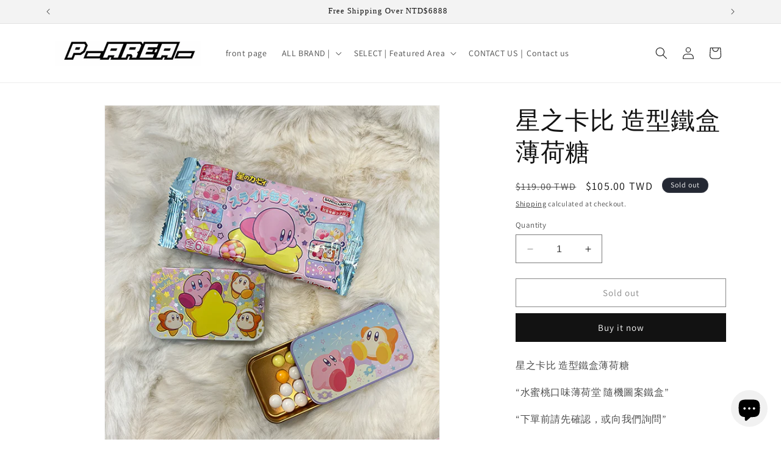

--- FILE ---
content_type: text/html; charset=utf-8
request_url: https://parea999.com/en/products/%E6%98%9F%E4%B9%8B%E5%8D%A1%E6%AF%94-%E9%80%A0%E5%9E%8B%E9%90%B5%E7%9B%92%E8%96%84%E8%8D%B7%E7%B3%96
body_size: 34492
content:
<!doctype html>
<html class="no-js" lang="en">
  <head>
    <meta charset="utf-8">
    <meta http-equiv="X-UA-Compatible" content="IE=edge">
    <meta name="viewport" content="width=device-width,initial-scale=1">
    <meta name="theme-color" content="">
    <link rel="canonical" href="https://parea999.com/en/products/%e6%98%9f%e4%b9%8b%e5%8d%a1%e6%af%94-%e9%80%a0%e5%9e%8b%e9%90%b5%e7%9b%92%e8%96%84%e8%8d%b7%e7%b3%96"><link rel="icon" type="image/png" href="//parea999.com/cdn/shop/files/6268.png?crop=center&height=32&v=1709645462&width=32"><link rel="preconnect" href="https://fonts.shopifycdn.com" crossorigin><title>
      星之卡比 造型鐵盒薄荷糖
 &ndash; 𝙋_𝘼𝙍𝙀𝘼_</title>

    
      <meta name="description" content="星之卡比 造型鐵盒薄荷糖 “水蜜桃口味薄荷堂 隨機圖案鐵盒” “下單前請先確認，或向我們詢問”">
    

    

<meta property="og:site_name" content="𝙋_𝘼𝙍𝙀𝘼_">
<meta property="og:url" content="https://parea999.com/en/products/%e6%98%9f%e4%b9%8b%e5%8d%a1%e6%af%94-%e9%80%a0%e5%9e%8b%e9%90%b5%e7%9b%92%e8%96%84%e8%8d%b7%e7%b3%96">
<meta property="og:title" content="星之卡比 造型鐵盒薄荷糖">
<meta property="og:type" content="product">
<meta property="og:description" content="星之卡比 造型鐵盒薄荷糖 “水蜜桃口味薄荷堂 隨機圖案鐵盒” “下單前請先確認，或向我們詢問”"><meta property="og:image" content="http://parea999.com/cdn/shop/files/2_f654f639-d4db-434b-9e50-770993eb568f.png?v=1700319050">
  <meta property="og:image:secure_url" content="https://parea999.com/cdn/shop/files/2_f654f639-d4db-434b-9e50-770993eb568f.png?v=1700319050">
  <meta property="og:image:width" content="600">
  <meta property="og:image:height" content="600"><meta property="og:price:amount" content="105.00">
  <meta property="og:price:currency" content="TWD"><meta name="twitter:card" content="summary_large_image">
<meta name="twitter:title" content="星之卡比 造型鐵盒薄荷糖">
<meta name="twitter:description" content="星之卡比 造型鐵盒薄荷糖 “水蜜桃口味薄荷堂 隨機圖案鐵盒” “下單前請先確認，或向我們詢問”">


    <script src="//parea999.com/cdn/shop/t/1/assets/constants.js?v=58251544750838685771698305472" defer="defer"></script>
    <script src="//parea999.com/cdn/shop/t/1/assets/pubsub.js?v=158357773527763999511698305479" defer="defer"></script>
    <script src="//parea999.com/cdn/shop/t/1/assets/global.js?v=54939145903281508041698305473" defer="defer"></script><script src="//parea999.com/cdn/shop/t/1/assets/animations.js?v=88693664871331136111698305457" defer="defer"></script><script>window.performance && window.performance.mark && window.performance.mark('shopify.content_for_header.start');</script><meta name="facebook-domain-verification" content="rtns5hm1f1wgn56j37p8png3zzssu1">
<meta id="shopify-digital-wallet" name="shopify-digital-wallet" content="/61575364775/digital_wallets/dialog">
<link rel="alternate" hreflang="x-default" href="https://parea999.com/products/%E6%98%9F%E4%B9%8B%E5%8D%A1%E6%AF%94-%E9%80%A0%E5%9E%8B%E9%90%B5%E7%9B%92%E8%96%84%E8%8D%B7%E7%B3%96">
<link rel="alternate" hreflang="zh-Hant" href="https://parea999.com/products/%E6%98%9F%E4%B9%8B%E5%8D%A1%E6%AF%94-%E9%80%A0%E5%9E%8B%E9%90%B5%E7%9B%92%E8%96%84%E8%8D%B7%E7%B3%96">
<link rel="alternate" hreflang="en" href="https://parea999.com/en/products/%E6%98%9F%E4%B9%8B%E5%8D%A1%E6%AF%94-%E9%80%A0%E5%9E%8B%E9%90%B5%E7%9B%92%E8%96%84%E8%8D%B7%E7%B3%96">
<link rel="alternate" hreflang="zh-Hant-TW" href="https://parea999.com/products/%E6%98%9F%E4%B9%8B%E5%8D%A1%E6%AF%94-%E9%80%A0%E5%9E%8B%E9%90%B5%E7%9B%92%E8%96%84%E8%8D%B7%E7%B3%96">
<link rel="alternate" hreflang="zh-Hant-HK" href="https://parea999.com/products/%E6%98%9F%E4%B9%8B%E5%8D%A1%E6%AF%94-%E9%80%A0%E5%9E%8B%E9%90%B5%E7%9B%92%E8%96%84%E8%8D%B7%E7%B3%96">
<link rel="alternate" hreflang="zh-Hant-US" href="https://parea999.com/products/%E6%98%9F%E4%B9%8B%E5%8D%A1%E6%AF%94-%E9%80%A0%E5%9E%8B%E9%90%B5%E7%9B%92%E8%96%84%E8%8D%B7%E7%B3%96">
<link rel="alternate" type="application/json+oembed" href="https://parea999.com/en/products/%e6%98%9f%e4%b9%8b%e5%8d%a1%e6%af%94-%e9%80%a0%e5%9e%8b%e9%90%b5%e7%9b%92%e8%96%84%e8%8d%b7%e7%b3%96.oembed">
<script async="async" src="/checkouts/internal/preloads.js?locale=en-TW"></script>
<script id="shopify-features" type="application/json">{"accessToken":"35eb4fc97204d8e537205a4ee6d324e2","betas":["rich-media-storefront-analytics"],"domain":"parea999.com","predictiveSearch":false,"shopId":61575364775,"locale":"en"}</script>
<script>var Shopify = Shopify || {};
Shopify.shop = "46ee18.myshopify.com";
Shopify.locale = "en";
Shopify.currency = {"active":"TWD","rate":"1.0"};
Shopify.country = "TW";
Shopify.theme = {"name":"Dawn","id":131813769383,"schema_name":"Dawn","schema_version":"11.0.0","theme_store_id":887,"role":"main"};
Shopify.theme.handle = "null";
Shopify.theme.style = {"id":null,"handle":null};
Shopify.cdnHost = "parea999.com/cdn";
Shopify.routes = Shopify.routes || {};
Shopify.routes.root = "/en/";</script>
<script type="module">!function(o){(o.Shopify=o.Shopify||{}).modules=!0}(window);</script>
<script>!function(o){function n(){var o=[];function n(){o.push(Array.prototype.slice.apply(arguments))}return n.q=o,n}var t=o.Shopify=o.Shopify||{};t.loadFeatures=n(),t.autoloadFeatures=n()}(window);</script>
<script id="shop-js-analytics" type="application/json">{"pageType":"product"}</script>
<script defer="defer" async type="module" src="//parea999.com/cdn/shopifycloud/shop-js/modules/v2/client.init-shop-cart-sync_BN7fPSNr.en.esm.js"></script>
<script defer="defer" async type="module" src="//parea999.com/cdn/shopifycloud/shop-js/modules/v2/chunk.common_Cbph3Kss.esm.js"></script>
<script defer="defer" async type="module" src="//parea999.com/cdn/shopifycloud/shop-js/modules/v2/chunk.modal_DKumMAJ1.esm.js"></script>
<script type="module">
  await import("//parea999.com/cdn/shopifycloud/shop-js/modules/v2/client.init-shop-cart-sync_BN7fPSNr.en.esm.js");
await import("//parea999.com/cdn/shopifycloud/shop-js/modules/v2/chunk.common_Cbph3Kss.esm.js");
await import("//parea999.com/cdn/shopifycloud/shop-js/modules/v2/chunk.modal_DKumMAJ1.esm.js");

  window.Shopify.SignInWithShop?.initShopCartSync?.({"fedCMEnabled":true,"windoidEnabled":true});

</script>
<script>(function() {
  var isLoaded = false;
  function asyncLoad() {
    if (isLoaded) return;
    isLoaded = true;
    var urls = ["\/\/cdn.shopify.com\/proxy\/1da25cc68f13a62ec3add63b61293b4bb6a6e793e26c34a8bd5a86dc3e0c4c0d\/app.akocommerce.com\/store\/script.js?shop=46ee18.myshopify.com\u0026sp-cache-control=cHVibGljLCBtYXgtYWdlPTkwMA","https:\/\/analyzely.gropulse.com\/js\/active.js?shop=46ee18.myshopify.com"];
    for (var i = 0; i < urls.length; i++) {
      var s = document.createElement('script');
      s.type = 'text/javascript';
      s.async = true;
      s.src = urls[i];
      var x = document.getElementsByTagName('script')[0];
      x.parentNode.insertBefore(s, x);
    }
  };
  if(window.attachEvent) {
    window.attachEvent('onload', asyncLoad);
  } else {
    window.addEventListener('load', asyncLoad, false);
  }
})();</script>
<script id="__st">var __st={"a":61575364775,"offset":28800,"reqid":"53a8d2eb-a5a3-48b1-807e-6ad139e0ae21-1769959087","pageurl":"parea999.com\/en\/products\/%E6%98%9F%E4%B9%8B%E5%8D%A1%E6%AF%94-%E9%80%A0%E5%9E%8B%E9%90%B5%E7%9B%92%E8%96%84%E8%8D%B7%E7%B3%96","u":"1c07f117d518","p":"product","rtyp":"product","rid":7758196768935};</script>
<script>window.ShopifyPaypalV4VisibilityTracking = true;</script>
<script id="captcha-bootstrap">!function(){'use strict';const t='contact',e='account',n='new_comment',o=[[t,t],['blogs',n],['comments',n],[t,'customer']],c=[[e,'customer_login'],[e,'guest_login'],[e,'recover_customer_password'],[e,'create_customer']],r=t=>t.map((([t,e])=>`form[action*='/${t}']:not([data-nocaptcha='true']) input[name='form_type'][value='${e}']`)).join(','),a=t=>()=>t?[...document.querySelectorAll(t)].map((t=>t.form)):[];function s(){const t=[...o],e=r(t);return a(e)}const i='password',u='form_key',d=['recaptcha-v3-token','g-recaptcha-response','h-captcha-response',i],f=()=>{try{return window.sessionStorage}catch{return}},m='__shopify_v',_=t=>t.elements[u];function p(t,e,n=!1){try{const o=window.sessionStorage,c=JSON.parse(o.getItem(e)),{data:r}=function(t){const{data:e,action:n}=t;return t[m]||n?{data:e,action:n}:{data:t,action:n}}(c);for(const[e,n]of Object.entries(r))t.elements[e]&&(t.elements[e].value=n);n&&o.removeItem(e)}catch(o){console.error('form repopulation failed',{error:o})}}const l='form_type',E='cptcha';function T(t){t.dataset[E]=!0}const w=window,h=w.document,L='Shopify',v='ce_forms',y='captcha';let A=!1;((t,e)=>{const n=(g='f06e6c50-85a8-45c8-87d0-21a2b65856fe',I='https://cdn.shopify.com/shopifycloud/storefront-forms-hcaptcha/ce_storefront_forms_captcha_hcaptcha.v1.5.2.iife.js',D={infoText:'Protected by hCaptcha',privacyText:'Privacy',termsText:'Terms'},(t,e,n)=>{const o=w[L][v],c=o.bindForm;if(c)return c(t,g,e,D).then(n);var r;o.q.push([[t,g,e,D],n]),r=I,A||(h.body.append(Object.assign(h.createElement('script'),{id:'captcha-provider',async:!0,src:r})),A=!0)});var g,I,D;w[L]=w[L]||{},w[L][v]=w[L][v]||{},w[L][v].q=[],w[L][y]=w[L][y]||{},w[L][y].protect=function(t,e){n(t,void 0,e),T(t)},Object.freeze(w[L][y]),function(t,e,n,w,h,L){const[v,y,A,g]=function(t,e,n){const i=e?o:[],u=t?c:[],d=[...i,...u],f=r(d),m=r(i),_=r(d.filter((([t,e])=>n.includes(e))));return[a(f),a(m),a(_),s()]}(w,h,L),I=t=>{const e=t.target;return e instanceof HTMLFormElement?e:e&&e.form},D=t=>v().includes(t);t.addEventListener('submit',(t=>{const e=I(t);if(!e)return;const n=D(e)&&!e.dataset.hcaptchaBound&&!e.dataset.recaptchaBound,o=_(e),c=g().includes(e)&&(!o||!o.value);(n||c)&&t.preventDefault(),c&&!n&&(function(t){try{if(!f())return;!function(t){const e=f();if(!e)return;const n=_(t);if(!n)return;const o=n.value;o&&e.removeItem(o)}(t);const e=Array.from(Array(32),(()=>Math.random().toString(36)[2])).join('');!function(t,e){_(t)||t.append(Object.assign(document.createElement('input'),{type:'hidden',name:u})),t.elements[u].value=e}(t,e),function(t,e){const n=f();if(!n)return;const o=[...t.querySelectorAll(`input[type='${i}']`)].map((({name:t})=>t)),c=[...d,...o],r={};for(const[a,s]of new FormData(t).entries())c.includes(a)||(r[a]=s);n.setItem(e,JSON.stringify({[m]:1,action:t.action,data:r}))}(t,e)}catch(e){console.error('failed to persist form',e)}}(e),e.submit())}));const S=(t,e)=>{t&&!t.dataset[E]&&(n(t,e.some((e=>e===t))),T(t))};for(const o of['focusin','change'])t.addEventListener(o,(t=>{const e=I(t);D(e)&&S(e,y())}));const B=e.get('form_key'),M=e.get(l),P=B&&M;t.addEventListener('DOMContentLoaded',(()=>{const t=y();if(P)for(const e of t)e.elements[l].value===M&&p(e,B);[...new Set([...A(),...v().filter((t=>'true'===t.dataset.shopifyCaptcha))])].forEach((e=>S(e,t)))}))}(h,new URLSearchParams(w.location.search),n,t,e,['guest_login'])})(!0,!0)}();</script>
<script integrity="sha256-4kQ18oKyAcykRKYeNunJcIwy7WH5gtpwJnB7kiuLZ1E=" data-source-attribution="shopify.loadfeatures" defer="defer" src="//parea999.com/cdn/shopifycloud/storefront/assets/storefront/load_feature-a0a9edcb.js" crossorigin="anonymous"></script>
<script data-source-attribution="shopify.dynamic_checkout.dynamic.init">var Shopify=Shopify||{};Shopify.PaymentButton=Shopify.PaymentButton||{isStorefrontPortableWallets:!0,init:function(){window.Shopify.PaymentButton.init=function(){};var t=document.createElement("script");t.src="https://parea999.com/cdn/shopifycloud/portable-wallets/latest/portable-wallets.en.js",t.type="module",document.head.appendChild(t)}};
</script>
<script data-source-attribution="shopify.dynamic_checkout.buyer_consent">
  function portableWalletsHideBuyerConsent(e){var t=document.getElementById("shopify-buyer-consent"),n=document.getElementById("shopify-subscription-policy-button");t&&n&&(t.classList.add("hidden"),t.setAttribute("aria-hidden","true"),n.removeEventListener("click",e))}function portableWalletsShowBuyerConsent(e){var t=document.getElementById("shopify-buyer-consent"),n=document.getElementById("shopify-subscription-policy-button");t&&n&&(t.classList.remove("hidden"),t.removeAttribute("aria-hidden"),n.addEventListener("click",e))}window.Shopify?.PaymentButton&&(window.Shopify.PaymentButton.hideBuyerConsent=portableWalletsHideBuyerConsent,window.Shopify.PaymentButton.showBuyerConsent=portableWalletsShowBuyerConsent);
</script>
<script>
  function portableWalletsCleanup(e){e&&e.src&&console.error("Failed to load portable wallets script "+e.src);var t=document.querySelectorAll("shopify-accelerated-checkout .shopify-payment-button__skeleton, shopify-accelerated-checkout-cart .wallet-cart-button__skeleton"),e=document.getElementById("shopify-buyer-consent");for(let e=0;e<t.length;e++)t[e].remove();e&&e.remove()}function portableWalletsNotLoadedAsModule(e){e instanceof ErrorEvent&&"string"==typeof e.message&&e.message.includes("import.meta")&&"string"==typeof e.filename&&e.filename.includes("portable-wallets")&&(window.removeEventListener("error",portableWalletsNotLoadedAsModule),window.Shopify.PaymentButton.failedToLoad=e,"loading"===document.readyState?document.addEventListener("DOMContentLoaded",window.Shopify.PaymentButton.init):window.Shopify.PaymentButton.init())}window.addEventListener("error",portableWalletsNotLoadedAsModule);
</script>

<script type="module" src="https://parea999.com/cdn/shopifycloud/portable-wallets/latest/portable-wallets.en.js" onError="portableWalletsCleanup(this)" crossorigin="anonymous"></script>
<script nomodule>
  document.addEventListener("DOMContentLoaded", portableWalletsCleanup);
</script>

<link id="shopify-accelerated-checkout-styles" rel="stylesheet" media="screen" href="https://parea999.com/cdn/shopifycloud/portable-wallets/latest/accelerated-checkout-backwards-compat.css" crossorigin="anonymous">
<style id="shopify-accelerated-checkout-cart">
        #shopify-buyer-consent {
  margin-top: 1em;
  display: inline-block;
  width: 100%;
}

#shopify-buyer-consent.hidden {
  display: none;
}

#shopify-subscription-policy-button {
  background: none;
  border: none;
  padding: 0;
  text-decoration: underline;
  font-size: inherit;
  cursor: pointer;
}

#shopify-subscription-policy-button::before {
  box-shadow: none;
}

      </style>
<script id="sections-script" data-sections="header" defer="defer" src="//parea999.com/cdn/shop/t/1/compiled_assets/scripts.js?v=408"></script>
<script>window.performance && window.performance.mark && window.performance.mark('shopify.content_for_header.end');</script>


    <style data-shopify>
      @font-face {
  font-family: Assistant;
  font-weight: 400;
  font-style: normal;
  font-display: swap;
  src: url("//parea999.com/cdn/fonts/assistant/assistant_n4.9120912a469cad1cc292572851508ca49d12e768.woff2") format("woff2"),
       url("//parea999.com/cdn/fonts/assistant/assistant_n4.6e9875ce64e0fefcd3f4446b7ec9036b3ddd2985.woff") format("woff");
}

      @font-face {
  font-family: Assistant;
  font-weight: 700;
  font-style: normal;
  font-display: swap;
  src: url("//parea999.com/cdn/fonts/assistant/assistant_n7.bf44452348ec8b8efa3aa3068825305886b1c83c.woff2") format("woff2"),
       url("//parea999.com/cdn/fonts/assistant/assistant_n7.0c887fee83f6b3bda822f1150b912c72da0f7b64.woff") format("woff");
}

      
      
      

      
        :root,
        .color-background-1 {
          --color-background: 255,255,255;
        
          --gradient-background: #ffffff;
        
        --color-foreground: 18,18,18;
        --color-shadow: 18,18,18;
        --color-button: 18,18,18;
        --color-button-text: 255,255,255;
        --color-secondary-button: 255,255,255;
        --color-secondary-button-text: 18,18,18;
        --color-link: 18,18,18;
        --color-badge-foreground: 18,18,18;
        --color-badge-background: 255,255,255;
        --color-badge-border: 18,18,18;
        --payment-terms-background-color: rgb(255 255 255);
      }
      
        
        .color-background-2 {
          --color-background: 243,243,243;
        
          --gradient-background: #f3f3f3;
        
        --color-foreground: 18,18,18;
        --color-shadow: 18,18,18;
        --color-button: 18,18,18;
        --color-button-text: 243,243,243;
        --color-secondary-button: 243,243,243;
        --color-secondary-button-text: 18,18,18;
        --color-link: 18,18,18;
        --color-badge-foreground: 18,18,18;
        --color-badge-background: 243,243,243;
        --color-badge-border: 18,18,18;
        --payment-terms-background-color: rgb(243 243 243);
      }
      
        
        .color-inverse {
          --color-background: 36,40,51;
        
          --gradient-background: #242833;
        
        --color-foreground: 255,255,255;
        --color-shadow: 18,18,18;
        --color-button: 255,255,255;
        --color-button-text: 0,0,0;
        --color-secondary-button: 36,40,51;
        --color-secondary-button-text: 255,255,255;
        --color-link: 255,255,255;
        --color-badge-foreground: 255,255,255;
        --color-badge-background: 36,40,51;
        --color-badge-border: 255,255,255;
        --payment-terms-background-color: rgb(36 40 51);
      }
      
        
        .color-accent-1 {
          --color-background: 18,18,18;
        
          --gradient-background: #121212;
        
        --color-foreground: 255,255,255;
        --color-shadow: 18,18,18;
        --color-button: 255,255,255;
        --color-button-text: 18,18,18;
        --color-secondary-button: 18,18,18;
        --color-secondary-button-text: 255,255,255;
        --color-link: 255,255,255;
        --color-badge-foreground: 255,255,255;
        --color-badge-background: 18,18,18;
        --color-badge-border: 255,255,255;
        --payment-terms-background-color: rgb(18 18 18);
      }
      
        
        .color-accent-2 {
          --color-background: 255,0,0;
        
          --gradient-background: #ff0000;
        
        --color-foreground: 255,255,255;
        --color-shadow: 18,18,18;
        --color-button: 255,255,255;
        --color-button-text: 0,0,0;
        --color-secondary-button: 255,0,0;
        --color-secondary-button-text: 255,255,255;
        --color-link: 255,255,255;
        --color-badge-foreground: 255,255,255;
        --color-badge-background: 255,0,0;
        --color-badge-border: 255,255,255;
        --payment-terms-background-color: rgb(255 0 0);
      }
      

      body, .color-background-1, .color-background-2, .color-inverse, .color-accent-1, .color-accent-2 {
        color: rgba(var(--color-foreground), 0.75);
        background-color: rgb(var(--color-background));
      }

      :root {
        --font-body-family: Assistant, sans-serif;
        --font-body-style: normal;
        --font-body-weight: 400;
        --font-body-weight-bold: 700;

        --font-heading-family: "New York", Iowan Old Style, Apple Garamond, Baskerville, Times New Roman, Droid Serif, Times, Source Serif Pro, serif, Apple Color Emoji, Segoe UI Emoji, Segoe UI Symbol;
        --font-heading-style: normal;
        --font-heading-weight: 400;

        --font-body-scale: 1.0;
        --font-heading-scale: 1.0;

        --media-padding: px;
        --media-border-opacity: 0.05;
        --media-border-width: 1px;
        --media-radius: 0px;
        --media-shadow-opacity: 0.0;
        --media-shadow-horizontal-offset: 0px;
        --media-shadow-vertical-offset: 4px;
        --media-shadow-blur-radius: 5px;
        --media-shadow-visible: 0;

        --page-width: 120rem;
        --page-width-margin: 0rem;

        --product-card-image-padding: 0.0rem;
        --product-card-corner-radius: 0.0rem;
        --product-card-text-alignment: left;
        --product-card-border-width: 0.0rem;
        --product-card-border-opacity: 0.1;
        --product-card-shadow-opacity: 0.0;
        --product-card-shadow-visible: 0;
        --product-card-shadow-horizontal-offset: 0.0rem;
        --product-card-shadow-vertical-offset: 0.4rem;
        --product-card-shadow-blur-radius: 0.5rem;

        --collection-card-image-padding: 0.0rem;
        --collection-card-corner-radius: 0.0rem;
        --collection-card-text-alignment: left;
        --collection-card-border-width: 0.0rem;
        --collection-card-border-opacity: 0.1;
        --collection-card-shadow-opacity: 0.0;
        --collection-card-shadow-visible: 0;
        --collection-card-shadow-horizontal-offset: 0.0rem;
        --collection-card-shadow-vertical-offset: 0.4rem;
        --collection-card-shadow-blur-radius: 0.5rem;

        --blog-card-image-padding: 0.0rem;
        --blog-card-corner-radius: 0.0rem;
        --blog-card-text-alignment: left;
        --blog-card-border-width: 0.0rem;
        --blog-card-border-opacity: 0.1;
        --blog-card-shadow-opacity: 0.0;
        --blog-card-shadow-visible: 0;
        --blog-card-shadow-horizontal-offset: 0.0rem;
        --blog-card-shadow-vertical-offset: 0.4rem;
        --blog-card-shadow-blur-radius: 0.5rem;

        --badge-corner-radius: 4.0rem;

        --popup-border-width: 1px;
        --popup-border-opacity: 0.1;
        --popup-corner-radius: 0px;
        --popup-shadow-opacity: 0.05;
        --popup-shadow-horizontal-offset: 0px;
        --popup-shadow-vertical-offset: 4px;
        --popup-shadow-blur-radius: 5px;

        --drawer-border-width: 1px;
        --drawer-border-opacity: 0.1;
        --drawer-shadow-opacity: 0.0;
        --drawer-shadow-horizontal-offset: 0px;
        --drawer-shadow-vertical-offset: 4px;
        --drawer-shadow-blur-radius: 5px;

        --spacing-sections-desktop: 0px;
        --spacing-sections-mobile: 0px;

        --grid-desktop-vertical-spacing: 8px;
        --grid-desktop-horizontal-spacing: 8px;
        --grid-mobile-vertical-spacing: 4px;
        --grid-mobile-horizontal-spacing: 4px;

        --text-boxes-border-opacity: 0.1;
        --text-boxes-border-width: 0px;
        --text-boxes-radius: 0px;
        --text-boxes-shadow-opacity: 0.0;
        --text-boxes-shadow-visible: 0;
        --text-boxes-shadow-horizontal-offset: 0px;
        --text-boxes-shadow-vertical-offset: 4px;
        --text-boxes-shadow-blur-radius: 5px;

        --buttons-radius: 0px;
        --buttons-radius-outset: 0px;
        --buttons-border-width: 1px;
        --buttons-border-opacity: 1.0;
        --buttons-shadow-opacity: 0.0;
        --buttons-shadow-visible: 0;
        --buttons-shadow-horizontal-offset: 0px;
        --buttons-shadow-vertical-offset: 4px;
        --buttons-shadow-blur-radius: 5px;
        --buttons-border-offset: 0px;

        --inputs-radius: 0px;
        --inputs-border-width: 1px;
        --inputs-border-opacity: 0.55;
        --inputs-shadow-opacity: 0.0;
        --inputs-shadow-horizontal-offset: 0px;
        --inputs-margin-offset: 0px;
        --inputs-shadow-vertical-offset: 4px;
        --inputs-shadow-blur-radius: 5px;
        --inputs-radius-outset: 0px;

        --variant-pills-radius: 40px;
        --variant-pills-border-width: 1px;
        --variant-pills-border-opacity: 0.55;
        --variant-pills-shadow-opacity: 0.0;
        --variant-pills-shadow-horizontal-offset: 0px;
        --variant-pills-shadow-vertical-offset: 4px;
        --variant-pills-shadow-blur-radius: 5px;
      }

      *,
      *::before,
      *::after {
        box-sizing: inherit;
      }

      html {
        box-sizing: border-box;
        font-size: calc(var(--font-body-scale) * 62.5%);
        height: 100%;
      }

      body {
        display: grid;
        grid-template-rows: auto auto 1fr auto;
        grid-template-columns: 100%;
        min-height: 100%;
        margin: 0;
        font-size: 1.5rem;
        letter-spacing: 0.06rem;
        line-height: calc(1 + 0.8 / var(--font-body-scale));
        font-family: var(--font-body-family);
        font-style: var(--font-body-style);
        font-weight: var(--font-body-weight);
      }

      @media screen and (min-width: 750px) {
        body {
          font-size: 1.6rem;
        }
      }
    </style>

    <link href="//parea999.com/cdn/shop/t/1/assets/base.css?v=165191016556652226921698305457" rel="stylesheet" type="text/css" media="all" />
<link rel="preload" as="font" href="//parea999.com/cdn/fonts/assistant/assistant_n4.9120912a469cad1cc292572851508ca49d12e768.woff2" type="font/woff2" crossorigin><link href="//parea999.com/cdn/shop/t/1/assets/component-localization-form.css?v=143319823105703127341698305465" rel="stylesheet" type="text/css" media="all" />
      <script src="//parea999.com/cdn/shop/t/1/assets/localization-form.js?v=161644695336821385561698305474" defer="defer"></script><link
        rel="stylesheet"
        href="//parea999.com/cdn/shop/t/1/assets/component-predictive-search.css?v=118923337488134913561698305468"
        media="print"
        onload="this.media='all'"
      ><script>
      document.documentElement.className = document.documentElement.className.replace('no-js', 'js');
      if (Shopify.designMode) {
        document.documentElement.classList.add('shopify-design-mode');
      }
    </script>
  <!-- BEGIN app block: shopify://apps/analyzely-google-analytics-4/blocks/analyzely/b3a3a697-6f42-4507-a5ae-c447f6da2c9d -->

  <!-- Global site tag (gtag.js) - Google Analytics -->
  <script
    async
    src="https://www.googletagmanager.com/gtag/js?id=G-XZJ1FR5DXE&l=analyzelyDataLayer"
  ></script>
  <script>
    // save analyzely data to session storage if available
    sessionStorage.setItem('groPulseAnalyzelyData', JSON.stringify({"serverSideEvent":{"measurementSecret":"","isEnable":false},"googleAccount":{"selectedAccount":"281707057","selectedProperty":"402597212"},"trackingConsent":{"isEnable":false},"dashboardAppEmbeddedStatus":false,"selectedDataLayer":[],"isTaxAdded":false,"isShippingAdded":false,"isManually":false,"_id":"6558cbde2ba8fe3736c1a084","shopName":"46ee18.myshopify.com","__v":0,"analyticsVersion":"ga4","createdAt":"2023-11-18T14:36:14.985Z","isECActive":false,"measurementId":"G-XZJ1FR5DXE","updatedAt":"2023-11-18T14:36:18.709Z"}));

    const isGroPulseAnalyzelyWebPixelLoaded = Boolean(sessionStorage.getItem("isGroPulseAnalyzelyWebPixelLoaded"));

    window.analyzelyDataLayer = window.analyzelyDataLayer || [];
    function analyzelyGtag() {
      analyzelyDataLayer.push(arguments);
    }

    window.Shopify.loadFeatures([
      {
        name: "consent-tracking-api",
        version: "0.1"
      }
    ], (error) => {
      if (error) {
        throw error;
      }

      const analyzelyTrackingConsentStatus = false;

      if(!analyzelyTrackingConsentStatus){
        const event = new Event("analyzely_consent_set");
        window.dispatchEvent(event);
        return;
      }

      const isTrackingConsentGiven = Shopify.customerPrivacy.userCanBeTracked();
      if (isTrackingConsentGiven) {
        analyzelyGtag('consent', 'default', {
          'ad_storage': 'granted',
          'ad_user_data': 'granted',
          'ad_personalization': 'granted',
          'analytics_storage': 'granted'
        });
      }
      else{
        analyzelyGtag('consent', 'default', {
          'ad_storage': 'denied',
          'ad_user_data': 'denied',
          'ad_personalization': 'denied',
          'analytics_storage': 'denied'
        });
      }
      document.addEventListener("visitorConsentCollected", (event) => {
      if(event.detail.analyticsAllowed) {
        analyzelyGtag('consent', 'update', {
          'ad_storage': 'granted',
          'ad_user_data': 'granted',
          'ad_personalization': 'granted',
          'analytics_storage': 'granted'
        });
      }
      else {
        analyzelyGtag('consent', 'update', {
          'ad_storage': 'denied',
          'ad_user_data': 'denied',
          'ad_personalization': 'denied',
          'analytics_storage': 'denied'
        });
      }
      });
      const event = new Event("analyzely_consent_set");
      window.dispatchEvent(event);
    });

    window.addEventListener("analyzely_consent_set", () => {
      analyzelyGtag('js', new Date());
      analyzelyGtag('config', 'G-XZJ1FR5DXE');const startEvent = new Event("analyzely_start_tracking");
      if (document.readyState === "complete") {
        window.dispatchEvent(startEvent);
      } else {
        window.addEventListener("load", () => window.dispatchEvent(startEvent));
      }
    })
  </script>

  <script>
    window.analyzelyGtag = window.analyzelyGtag || function () {};
  </script>

    
  



<!-- END app block --><script src="https://cdn.shopify.com/extensions/e8878072-2f6b-4e89-8082-94b04320908d/inbox-1254/assets/inbox-chat-loader.js" type="text/javascript" defer="defer"></script>
<link href="https://monorail-edge.shopifysvc.com" rel="dns-prefetch">
<script>(function(){if ("sendBeacon" in navigator && "performance" in window) {try {var session_token_from_headers = performance.getEntriesByType('navigation')[0].serverTiming.find(x => x.name == '_s').description;} catch {var session_token_from_headers = undefined;}var session_cookie_matches = document.cookie.match(/_shopify_s=([^;]*)/);var session_token_from_cookie = session_cookie_matches && session_cookie_matches.length === 2 ? session_cookie_matches[1] : "";var session_token = session_token_from_headers || session_token_from_cookie || "";function handle_abandonment_event(e) {var entries = performance.getEntries().filter(function(entry) {return /monorail-edge.shopifysvc.com/.test(entry.name);});if (!window.abandonment_tracked && entries.length === 0) {window.abandonment_tracked = true;var currentMs = Date.now();var navigation_start = performance.timing.navigationStart;var payload = {shop_id: 61575364775,url: window.location.href,navigation_start,duration: currentMs - navigation_start,session_token,page_type: "product"};window.navigator.sendBeacon("https://monorail-edge.shopifysvc.com/v1/produce", JSON.stringify({schema_id: "online_store_buyer_site_abandonment/1.1",payload: payload,metadata: {event_created_at_ms: currentMs,event_sent_at_ms: currentMs}}));}}window.addEventListener('pagehide', handle_abandonment_event);}}());</script>
<script id="web-pixels-manager-setup">(function e(e,d,r,n,o){if(void 0===o&&(o={}),!Boolean(null===(a=null===(i=window.Shopify)||void 0===i?void 0:i.analytics)||void 0===a?void 0:a.replayQueue)){var i,a;window.Shopify=window.Shopify||{};var t=window.Shopify;t.analytics=t.analytics||{};var s=t.analytics;s.replayQueue=[],s.publish=function(e,d,r){return s.replayQueue.push([e,d,r]),!0};try{self.performance.mark("wpm:start")}catch(e){}var l=function(){var e={modern:/Edge?\/(1{2}[4-9]|1[2-9]\d|[2-9]\d{2}|\d{4,})\.\d+(\.\d+|)|Firefox\/(1{2}[4-9]|1[2-9]\d|[2-9]\d{2}|\d{4,})\.\d+(\.\d+|)|Chrom(ium|e)\/(9{2}|\d{3,})\.\d+(\.\d+|)|(Maci|X1{2}).+ Version\/(15\.\d+|(1[6-9]|[2-9]\d|\d{3,})\.\d+)([,.]\d+|)( \(\w+\)|)( Mobile\/\w+|) Safari\/|Chrome.+OPR\/(9{2}|\d{3,})\.\d+\.\d+|(CPU[ +]OS|iPhone[ +]OS|CPU[ +]iPhone|CPU IPhone OS|CPU iPad OS)[ +]+(15[._]\d+|(1[6-9]|[2-9]\d|\d{3,})[._]\d+)([._]\d+|)|Android:?[ /-](13[3-9]|1[4-9]\d|[2-9]\d{2}|\d{4,})(\.\d+|)(\.\d+|)|Android.+Firefox\/(13[5-9]|1[4-9]\d|[2-9]\d{2}|\d{4,})\.\d+(\.\d+|)|Android.+Chrom(ium|e)\/(13[3-9]|1[4-9]\d|[2-9]\d{2}|\d{4,})\.\d+(\.\d+|)|SamsungBrowser\/([2-9]\d|\d{3,})\.\d+/,legacy:/Edge?\/(1[6-9]|[2-9]\d|\d{3,})\.\d+(\.\d+|)|Firefox\/(5[4-9]|[6-9]\d|\d{3,})\.\d+(\.\d+|)|Chrom(ium|e)\/(5[1-9]|[6-9]\d|\d{3,})\.\d+(\.\d+|)([\d.]+$|.*Safari\/(?![\d.]+ Edge\/[\d.]+$))|(Maci|X1{2}).+ Version\/(10\.\d+|(1[1-9]|[2-9]\d|\d{3,})\.\d+)([,.]\d+|)( \(\w+\)|)( Mobile\/\w+|) Safari\/|Chrome.+OPR\/(3[89]|[4-9]\d|\d{3,})\.\d+\.\d+|(CPU[ +]OS|iPhone[ +]OS|CPU[ +]iPhone|CPU IPhone OS|CPU iPad OS)[ +]+(10[._]\d+|(1[1-9]|[2-9]\d|\d{3,})[._]\d+)([._]\d+|)|Android:?[ /-](13[3-9]|1[4-9]\d|[2-9]\d{2}|\d{4,})(\.\d+|)(\.\d+|)|Mobile Safari.+OPR\/([89]\d|\d{3,})\.\d+\.\d+|Android.+Firefox\/(13[5-9]|1[4-9]\d|[2-9]\d{2}|\d{4,})\.\d+(\.\d+|)|Android.+Chrom(ium|e)\/(13[3-9]|1[4-9]\d|[2-9]\d{2}|\d{4,})\.\d+(\.\d+|)|Android.+(UC? ?Browser|UCWEB|U3)[ /]?(15\.([5-9]|\d{2,})|(1[6-9]|[2-9]\d|\d{3,})\.\d+)\.\d+|SamsungBrowser\/(5\.\d+|([6-9]|\d{2,})\.\d+)|Android.+MQ{2}Browser\/(14(\.(9|\d{2,})|)|(1[5-9]|[2-9]\d|\d{3,})(\.\d+|))(\.\d+|)|K[Aa][Ii]OS\/(3\.\d+|([4-9]|\d{2,})\.\d+)(\.\d+|)/},d=e.modern,r=e.legacy,n=navigator.userAgent;return n.match(d)?"modern":n.match(r)?"legacy":"unknown"}(),u="modern"===l?"modern":"legacy",c=(null!=n?n:{modern:"",legacy:""})[u],f=function(e){return[e.baseUrl,"/wpm","/b",e.hashVersion,"modern"===e.buildTarget?"m":"l",".js"].join("")}({baseUrl:d,hashVersion:r,buildTarget:u}),m=function(e){var d=e.version,r=e.bundleTarget,n=e.surface,o=e.pageUrl,i=e.monorailEndpoint;return{emit:function(e){var a=e.status,t=e.errorMsg,s=(new Date).getTime(),l=JSON.stringify({metadata:{event_sent_at_ms:s},events:[{schema_id:"web_pixels_manager_load/3.1",payload:{version:d,bundle_target:r,page_url:o,status:a,surface:n,error_msg:t},metadata:{event_created_at_ms:s}}]});if(!i)return console&&console.warn&&console.warn("[Web Pixels Manager] No Monorail endpoint provided, skipping logging."),!1;try{return self.navigator.sendBeacon.bind(self.navigator)(i,l)}catch(e){}var u=new XMLHttpRequest;try{return u.open("POST",i,!0),u.setRequestHeader("Content-Type","text/plain"),u.send(l),!0}catch(e){return console&&console.warn&&console.warn("[Web Pixels Manager] Got an unhandled error while logging to Monorail."),!1}}}}({version:r,bundleTarget:l,surface:e.surface,pageUrl:self.location.href,monorailEndpoint:e.monorailEndpoint});try{o.browserTarget=l,function(e){var d=e.src,r=e.async,n=void 0===r||r,o=e.onload,i=e.onerror,a=e.sri,t=e.scriptDataAttributes,s=void 0===t?{}:t,l=document.createElement("script"),u=document.querySelector("head"),c=document.querySelector("body");if(l.async=n,l.src=d,a&&(l.integrity=a,l.crossOrigin="anonymous"),s)for(var f in s)if(Object.prototype.hasOwnProperty.call(s,f))try{l.dataset[f]=s[f]}catch(e){}if(o&&l.addEventListener("load",o),i&&l.addEventListener("error",i),u)u.appendChild(l);else{if(!c)throw new Error("Did not find a head or body element to append the script");c.appendChild(l)}}({src:f,async:!0,onload:function(){if(!function(){var e,d;return Boolean(null===(d=null===(e=window.Shopify)||void 0===e?void 0:e.analytics)||void 0===d?void 0:d.initialized)}()){var d=window.webPixelsManager.init(e)||void 0;if(d){var r=window.Shopify.analytics;r.replayQueue.forEach((function(e){var r=e[0],n=e[1],o=e[2];d.publishCustomEvent(r,n,o)})),r.replayQueue=[],r.publish=d.publishCustomEvent,r.visitor=d.visitor,r.initialized=!0}}},onerror:function(){return m.emit({status:"failed",errorMsg:"".concat(f," has failed to load")})},sri:function(e){var d=/^sha384-[A-Za-z0-9+/=]+$/;return"string"==typeof e&&d.test(e)}(c)?c:"",scriptDataAttributes:o}),m.emit({status:"loading"})}catch(e){m.emit({status:"failed",errorMsg:(null==e?void 0:e.message)||"Unknown error"})}}})({shopId: 61575364775,storefrontBaseUrl: "https://parea999.com",extensionsBaseUrl: "https://extensions.shopifycdn.com/cdn/shopifycloud/web-pixels-manager",monorailEndpoint: "https://monorail-edge.shopifysvc.com/unstable/produce_batch",surface: "storefront-renderer",enabledBetaFlags: ["2dca8a86"],webPixelsConfigList: [{"id":"173146279","configuration":"{\"pixel_id\":\"1663231334166365\",\"pixel_type\":\"facebook_pixel\",\"metaapp_system_user_token\":\"-\"}","eventPayloadVersion":"v1","runtimeContext":"OPEN","scriptVersion":"ca16bc87fe92b6042fbaa3acc2fbdaa6","type":"APP","apiClientId":2329312,"privacyPurposes":["ANALYTICS","MARKETING","SALE_OF_DATA"],"dataSharingAdjustments":{"protectedCustomerApprovalScopes":["read_customer_address","read_customer_email","read_customer_name","read_customer_personal_data","read_customer_phone"]}},{"id":"32276647","configuration":"{\"addToCartUrl\":\"https:\\\/\\\/analyzely.gropulse.com\\\/add_to_cart_receiver\",\"paymentInfoSubmittedUrl\":\"https:\\\/\\\/analyzely.gropulse.com\\\/payment_info_receiver\",\"shippingInfoSubmittedUrl\":\"https:\\\/\\\/analyzely.gropulse.com\\\/shipping_info_receiver\",\"shop\":\"46ee18.myshopify.com\",\"apiKey\":\"393b3b4bb69acc2f58835a02f4aaa14b\"}","eventPayloadVersion":"v1","runtimeContext":"STRICT","scriptVersion":"9f9f9af0a4bfed3070b884ecbdee9345","type":"APP","apiClientId":7208304641,"privacyPurposes":["ANALYTICS","MARKETING","SALE_OF_DATA"],"dataSharingAdjustments":{"protectedCustomerApprovalScopes":["read_customer_personal_data"]}},{"id":"shopify-app-pixel","configuration":"{}","eventPayloadVersion":"v1","runtimeContext":"STRICT","scriptVersion":"0450","apiClientId":"shopify-pixel","type":"APP","privacyPurposes":["ANALYTICS","MARKETING"]},{"id":"shopify-custom-pixel","eventPayloadVersion":"v1","runtimeContext":"LAX","scriptVersion":"0450","apiClientId":"shopify-pixel","type":"CUSTOM","privacyPurposes":["ANALYTICS","MARKETING"]}],isMerchantRequest: false,initData: {"shop":{"name":"𝙋_𝘼𝙍𝙀𝘼_","paymentSettings":{"currencyCode":"TWD"},"myshopifyDomain":"46ee18.myshopify.com","countryCode":"TW","storefrontUrl":"https:\/\/parea999.com\/en"},"customer":null,"cart":null,"checkout":null,"productVariants":[{"price":{"amount":105.0,"currencyCode":"TWD"},"product":{"title":"星之卡比 造型鐵盒薄荷糖","vendor":"𝙋_𝘼𝙍𝙀𝘼_","id":"7758196768935","untranslatedTitle":"星之卡比 造型鐵盒薄荷糖","url":"\/en\/products\/%E6%98%9F%E4%B9%8B%E5%8D%A1%E6%AF%94-%E9%80%A0%E5%9E%8B%E9%90%B5%E7%9B%92%E8%96%84%E8%8D%B7%E7%B3%96","type":""},"id":"43608903385255","image":{"src":"\/\/parea999.com\/cdn\/shop\/files\/2_f654f639-d4db-434b-9e50-770993eb568f.png?v=1700319050"},"sku":null,"title":"Default Title","untranslatedTitle":"Default Title"}],"purchasingCompany":null},},"https://parea999.com/cdn","1d2a099fw23dfb22ep557258f5m7a2edbae",{"modern":"","legacy":""},{"shopId":"61575364775","storefrontBaseUrl":"https:\/\/parea999.com","extensionBaseUrl":"https:\/\/extensions.shopifycdn.com\/cdn\/shopifycloud\/web-pixels-manager","surface":"storefront-renderer","enabledBetaFlags":"[\"2dca8a86\"]","isMerchantRequest":"false","hashVersion":"1d2a099fw23dfb22ep557258f5m7a2edbae","publish":"custom","events":"[[\"page_viewed\",{}],[\"product_viewed\",{\"productVariant\":{\"price\":{\"amount\":105.0,\"currencyCode\":\"TWD\"},\"product\":{\"title\":\"星之卡比 造型鐵盒薄荷糖\",\"vendor\":\"𝙋_𝘼𝙍𝙀𝘼_\",\"id\":\"7758196768935\",\"untranslatedTitle\":\"星之卡比 造型鐵盒薄荷糖\",\"url\":\"\/en\/products\/%E6%98%9F%E4%B9%8B%E5%8D%A1%E6%AF%94-%E9%80%A0%E5%9E%8B%E9%90%B5%E7%9B%92%E8%96%84%E8%8D%B7%E7%B3%96\",\"type\":\"\"},\"id\":\"43608903385255\",\"image\":{\"src\":\"\/\/parea999.com\/cdn\/shop\/files\/2_f654f639-d4db-434b-9e50-770993eb568f.png?v=1700319050\"},\"sku\":null,\"title\":\"Default Title\",\"untranslatedTitle\":\"Default Title\"}}]]"});</script><script>
  window.ShopifyAnalytics = window.ShopifyAnalytics || {};
  window.ShopifyAnalytics.meta = window.ShopifyAnalytics.meta || {};
  window.ShopifyAnalytics.meta.currency = 'TWD';
  var meta = {"product":{"id":7758196768935,"gid":"gid:\/\/shopify\/Product\/7758196768935","vendor":"𝙋_𝘼𝙍𝙀𝘼_","type":"","handle":"星之卡比-造型鐵盒薄荷糖","variants":[{"id":43608903385255,"price":10500,"name":"星之卡比 造型鐵盒薄荷糖","public_title":null,"sku":null}],"remote":false},"page":{"pageType":"product","resourceType":"product","resourceId":7758196768935,"requestId":"53a8d2eb-a5a3-48b1-807e-6ad139e0ae21-1769959087"}};
  for (var attr in meta) {
    window.ShopifyAnalytics.meta[attr] = meta[attr];
  }
</script>
<script class="analytics">
  (function () {
    var customDocumentWrite = function(content) {
      var jquery = null;

      if (window.jQuery) {
        jquery = window.jQuery;
      } else if (window.Checkout && window.Checkout.$) {
        jquery = window.Checkout.$;
      }

      if (jquery) {
        jquery('body').append(content);
      }
    };

    var hasLoggedConversion = function(token) {
      if (token) {
        return document.cookie.indexOf('loggedConversion=' + token) !== -1;
      }
      return false;
    }

    var setCookieIfConversion = function(token) {
      if (token) {
        var twoMonthsFromNow = new Date(Date.now());
        twoMonthsFromNow.setMonth(twoMonthsFromNow.getMonth() + 2);

        document.cookie = 'loggedConversion=' + token + '; expires=' + twoMonthsFromNow;
      }
    }

    var trekkie = window.ShopifyAnalytics.lib = window.trekkie = window.trekkie || [];
    if (trekkie.integrations) {
      return;
    }
    trekkie.methods = [
      'identify',
      'page',
      'ready',
      'track',
      'trackForm',
      'trackLink'
    ];
    trekkie.factory = function(method) {
      return function() {
        var args = Array.prototype.slice.call(arguments);
        args.unshift(method);
        trekkie.push(args);
        return trekkie;
      };
    };
    for (var i = 0; i < trekkie.methods.length; i++) {
      var key = trekkie.methods[i];
      trekkie[key] = trekkie.factory(key);
    }
    trekkie.load = function(config) {
      trekkie.config = config || {};
      trekkie.config.initialDocumentCookie = document.cookie;
      var first = document.getElementsByTagName('script')[0];
      var script = document.createElement('script');
      script.type = 'text/javascript';
      script.onerror = function(e) {
        var scriptFallback = document.createElement('script');
        scriptFallback.type = 'text/javascript';
        scriptFallback.onerror = function(error) {
                var Monorail = {
      produce: function produce(monorailDomain, schemaId, payload) {
        var currentMs = new Date().getTime();
        var event = {
          schema_id: schemaId,
          payload: payload,
          metadata: {
            event_created_at_ms: currentMs,
            event_sent_at_ms: currentMs
          }
        };
        return Monorail.sendRequest("https://" + monorailDomain + "/v1/produce", JSON.stringify(event));
      },
      sendRequest: function sendRequest(endpointUrl, payload) {
        // Try the sendBeacon API
        if (window && window.navigator && typeof window.navigator.sendBeacon === 'function' && typeof window.Blob === 'function' && !Monorail.isIos12()) {
          var blobData = new window.Blob([payload], {
            type: 'text/plain'
          });

          if (window.navigator.sendBeacon(endpointUrl, blobData)) {
            return true;
          } // sendBeacon was not successful

        } // XHR beacon

        var xhr = new XMLHttpRequest();

        try {
          xhr.open('POST', endpointUrl);
          xhr.setRequestHeader('Content-Type', 'text/plain');
          xhr.send(payload);
        } catch (e) {
          console.log(e);
        }

        return false;
      },
      isIos12: function isIos12() {
        return window.navigator.userAgent.lastIndexOf('iPhone; CPU iPhone OS 12_') !== -1 || window.navigator.userAgent.lastIndexOf('iPad; CPU OS 12_') !== -1;
      }
    };
    Monorail.produce('monorail-edge.shopifysvc.com',
      'trekkie_storefront_load_errors/1.1',
      {shop_id: 61575364775,
      theme_id: 131813769383,
      app_name: "storefront",
      context_url: window.location.href,
      source_url: "//parea999.com/cdn/s/trekkie.storefront.c59ea00e0474b293ae6629561379568a2d7c4bba.min.js"});

        };
        scriptFallback.async = true;
        scriptFallback.src = '//parea999.com/cdn/s/trekkie.storefront.c59ea00e0474b293ae6629561379568a2d7c4bba.min.js';
        first.parentNode.insertBefore(scriptFallback, first);
      };
      script.async = true;
      script.src = '//parea999.com/cdn/s/trekkie.storefront.c59ea00e0474b293ae6629561379568a2d7c4bba.min.js';
      first.parentNode.insertBefore(script, first);
    };
    trekkie.load(
      {"Trekkie":{"appName":"storefront","development":false,"defaultAttributes":{"shopId":61575364775,"isMerchantRequest":null,"themeId":131813769383,"themeCityHash":"2654480185464629833","contentLanguage":"en","currency":"TWD","eventMetadataId":"fb4ad766-c7f6-4663-817f-97b115628cb4"},"isServerSideCookieWritingEnabled":true,"monorailRegion":"shop_domain","enabledBetaFlags":["65f19447","b5387b81"]},"Session Attribution":{},"S2S":{"facebookCapiEnabled":true,"source":"trekkie-storefront-renderer","apiClientId":580111}}
    );

    var loaded = false;
    trekkie.ready(function() {
      if (loaded) return;
      loaded = true;

      window.ShopifyAnalytics.lib = window.trekkie;

      var originalDocumentWrite = document.write;
      document.write = customDocumentWrite;
      try { window.ShopifyAnalytics.merchantGoogleAnalytics.call(this); } catch(error) {};
      document.write = originalDocumentWrite;

      window.ShopifyAnalytics.lib.page(null,{"pageType":"product","resourceType":"product","resourceId":7758196768935,"requestId":"53a8d2eb-a5a3-48b1-807e-6ad139e0ae21-1769959087","shopifyEmitted":true});

      var match = window.location.pathname.match(/checkouts\/(.+)\/(thank_you|post_purchase)/)
      var token = match? match[1]: undefined;
      if (!hasLoggedConversion(token)) {
        setCookieIfConversion(token);
        window.ShopifyAnalytics.lib.track("Viewed Product",{"currency":"TWD","variantId":43608903385255,"productId":7758196768935,"productGid":"gid:\/\/shopify\/Product\/7758196768935","name":"星之卡比 造型鐵盒薄荷糖","price":"105.00","sku":null,"brand":"𝙋_𝘼𝙍𝙀𝘼_","variant":null,"category":"","nonInteraction":true,"remote":false},undefined,undefined,{"shopifyEmitted":true});
      window.ShopifyAnalytics.lib.track("monorail:\/\/trekkie_storefront_viewed_product\/1.1",{"currency":"TWD","variantId":43608903385255,"productId":7758196768935,"productGid":"gid:\/\/shopify\/Product\/7758196768935","name":"星之卡比 造型鐵盒薄荷糖","price":"105.00","sku":null,"brand":"𝙋_𝘼𝙍𝙀𝘼_","variant":null,"category":"","nonInteraction":true,"remote":false,"referer":"https:\/\/parea999.com\/en\/products\/%E6%98%9F%E4%B9%8B%E5%8D%A1%E6%AF%94-%E9%80%A0%E5%9E%8B%E9%90%B5%E7%9B%92%E8%96%84%E8%8D%B7%E7%B3%96"});
      }
    });


        var eventsListenerScript = document.createElement('script');
        eventsListenerScript.async = true;
        eventsListenerScript.src = "//parea999.com/cdn/shopifycloud/storefront/assets/shop_events_listener-3da45d37.js";
        document.getElementsByTagName('head')[0].appendChild(eventsListenerScript);

})();</script>
<script
  defer
  src="https://parea999.com/cdn/shopifycloud/perf-kit/shopify-perf-kit-3.1.0.min.js"
  data-application="storefront-renderer"
  data-shop-id="61575364775"
  data-render-region="gcp-us-central1"
  data-page-type="product"
  data-theme-instance-id="131813769383"
  data-theme-name="Dawn"
  data-theme-version="11.0.0"
  data-monorail-region="shop_domain"
  data-resource-timing-sampling-rate="10"
  data-shs="true"
  data-shs-beacon="true"
  data-shs-export-with-fetch="true"
  data-shs-logs-sample-rate="1"
  data-shs-beacon-endpoint="https://parea999.com/api/collect"
></script>
</head>

  <body class="gradient animate--hover-3d-lift">
    <a class="skip-to-content-link button visually-hidden" href="#MainContent">
      Skip to content
    </a><!-- BEGIN sections: header-group -->
<div id="shopify-section-sections--15976111538343__announcement-bar" class="shopify-section shopify-section-group-header-group announcement-bar-section"><link href="//parea999.com/cdn/shop/t/1/assets/component-slideshow.css?v=107725913939919748051698305470" rel="stylesheet" type="text/css" media="all" />
<link href="//parea999.com/cdn/shop/t/1/assets/component-slider.css?v=114212096148022386971698305470" rel="stylesheet" type="text/css" media="all" />

  <link href="//parea999.com/cdn/shop/t/1/assets/component-list-social.css?v=35792976012981934991698305465" rel="stylesheet" type="text/css" media="all" />


<div
  class="utility-bar color-background-2 gradient utility-bar--bottom-border"
  
>
  <div class="page-width utility-bar__grid"><slideshow-component
        class="announcement-bar"
        role="region"
        aria-roledescription="Carousel"
        aria-label="Announcement bar"
      >
        <div class="announcement-bar-slider slider-buttons">
          <button
            type="button"
            class="slider-button slider-button--prev"
            name="previous"
            aria-label="Previous announcement"
            aria-controls="Slider-sections--15976111538343__announcement-bar"
          >
            <svg aria-hidden="true" focusable="false" class="icon icon-caret" viewBox="0 0 10 6">
  <path fill-rule="evenodd" clip-rule="evenodd" d="M9.354.646a.5.5 0 00-.708 0L5 4.293 1.354.646a.5.5 0 00-.708.708l4 4a.5.5 0 00.708 0l4-4a.5.5 0 000-.708z" fill="currentColor">
</svg>

          </button>
          <div
            class="grid grid--1-col slider slider--everywhere"
            id="Slider-sections--15976111538343__announcement-bar"
            aria-live="polite"
            aria-atomic="true"
            data-autoplay="true"
            data-speed="3"
          ><div
                class="slideshow__slide slider__slide grid__item grid--1-col"
                id="Slide-sections--15976111538343__announcement-bar-1"
                
                role="group"
                aria-roledescription="Announcement"
                aria-label="1 of 2"
                tabindex="-1"
              >
                <div
                  class="announcement-bar__announcement"
                  role="region"
                  aria-label="Announcement"
                  
                ><p class="announcement-bar__message h5">
                      <span>Welcome to our store</span></p></div>
              </div><div
                class="slideshow__slide slider__slide grid__item grid--1-col"
                id="Slide-sections--15976111538343__announcement-bar-2"
                
                role="group"
                aria-roledescription="Announcement"
                aria-label="2 of 2"
                tabindex="-1"
              >
                <div
                  class="announcement-bar__announcement"
                  role="region"
                  aria-label="Announcement"
                  
                ><p class="announcement-bar__message h5">
                      <span>Free Shipping Over NTD$6888</span></p></div>
              </div></div>
          <button
            type="button"
            class="slider-button slider-button--next"
            name="next"
            aria-label="Next announcement"
            aria-controls="Slider-sections--15976111538343__announcement-bar"
          >
            <svg aria-hidden="true" focusable="false" class="icon icon-caret" viewBox="0 0 10 6">
  <path fill-rule="evenodd" clip-rule="evenodd" d="M9.354.646a.5.5 0 00-.708 0L5 4.293 1.354.646a.5.5 0 00-.708.708l4 4a.5.5 0 00.708 0l4-4a.5.5 0 000-.708z" fill="currentColor">
</svg>

          </button>
        </div>
      </slideshow-component><div class="localization-wrapper">
</div>
  </div>
</div>


</div><div id="shopify-section-sections--15976111538343__header" class="shopify-section shopify-section-group-header-group section-header"><link rel="stylesheet" href="//parea999.com/cdn/shop/t/1/assets/component-list-menu.css?v=151968516119678728991698305464" media="print" onload="this.media='all'">
<link rel="stylesheet" href="//parea999.com/cdn/shop/t/1/assets/component-search.css?v=130382253973794904871698305469" media="print" onload="this.media='all'">
<link rel="stylesheet" href="//parea999.com/cdn/shop/t/1/assets/component-menu-drawer.css?v=31331429079022630271698305466" media="print" onload="this.media='all'">
<link rel="stylesheet" href="//parea999.com/cdn/shop/t/1/assets/component-cart-notification.css?v=54116361853792938221698305461" media="print" onload="this.media='all'">
<link rel="stylesheet" href="//parea999.com/cdn/shop/t/1/assets/component-cart-items.css?v=63185545252468242311698305461" media="print" onload="this.media='all'"><link rel="stylesheet" href="//parea999.com/cdn/shop/t/1/assets/component-price.css?v=70172745017360139101698305468" media="print" onload="this.media='all'">
  <link rel="stylesheet" href="//parea999.com/cdn/shop/t/1/assets/component-loading-overlay.css?v=58800470094666109841698305465" media="print" onload="this.media='all'"><link rel="stylesheet" href="//parea999.com/cdn/shop/t/1/assets/component-mega-menu.css?v=10110889665867715061698305466" media="print" onload="this.media='all'">
  <noscript><link href="//parea999.com/cdn/shop/t/1/assets/component-mega-menu.css?v=10110889665867715061698305466" rel="stylesheet" type="text/css" media="all" /></noscript><noscript><link href="//parea999.com/cdn/shop/t/1/assets/component-list-menu.css?v=151968516119678728991698305464" rel="stylesheet" type="text/css" media="all" /></noscript>
<noscript><link href="//parea999.com/cdn/shop/t/1/assets/component-search.css?v=130382253973794904871698305469" rel="stylesheet" type="text/css" media="all" /></noscript>
<noscript><link href="//parea999.com/cdn/shop/t/1/assets/component-menu-drawer.css?v=31331429079022630271698305466" rel="stylesheet" type="text/css" media="all" /></noscript>
<noscript><link href="//parea999.com/cdn/shop/t/1/assets/component-cart-notification.css?v=54116361853792938221698305461" rel="stylesheet" type="text/css" media="all" /></noscript>
<noscript><link href="//parea999.com/cdn/shop/t/1/assets/component-cart-items.css?v=63185545252468242311698305461" rel="stylesheet" type="text/css" media="all" /></noscript>

<style>
  header-drawer {
    justify-self: start;
    margin-left: -1.2rem;
  }.scrolled-past-header .header__heading-logo-wrapper {
      width: 75%;
    }@media screen and (min-width: 990px) {
      header-drawer {
        display: none;
      }
    }.menu-drawer-container {
    display: flex;
  }

  .list-menu {
    list-style: none;
    padding: 0;
    margin: 0;
  }

  .list-menu--inline {
    display: inline-flex;
    flex-wrap: wrap;
  }

  summary.list-menu__item {
    padding-right: 2.7rem;
  }

  .list-menu__item {
    display: flex;
    align-items: center;
    line-height: calc(1 + 0.3 / var(--font-body-scale));
  }

  .list-menu__item--link {
    text-decoration: none;
    padding-bottom: 1rem;
    padding-top: 1rem;
    line-height: calc(1 + 0.8 / var(--font-body-scale));
  }

  @media screen and (min-width: 750px) {
    .list-menu__item--link {
      padding-bottom: 0.5rem;
      padding-top: 0.5rem;
    }
  }
</style><style data-shopify>.header {
    padding: 10px 3rem 10px 3rem;
  }

  .section-header {
    position: sticky; /* This is for fixing a Safari z-index issue. PR #2147 */
    margin-bottom: 0px;
  }

  @media screen and (min-width: 750px) {
    .section-header {
      margin-bottom: 0px;
    }
  }

  @media screen and (min-width: 990px) {
    .header {
      padding-top: 20px;
      padding-bottom: 20px;
    }
  }</style><script src="//parea999.com/cdn/shop/t/1/assets/details-disclosure.js?v=13653116266235556501698305473" defer="defer"></script>
<script src="//parea999.com/cdn/shop/t/1/assets/details-modal.js?v=25581673532751508451698305473" defer="defer"></script>
<script src="//parea999.com/cdn/shop/t/1/assets/cart-notification.js?v=133508293167896966491698305458" defer="defer"></script>
<script src="//parea999.com/cdn/shop/t/1/assets/search-form.js?v=133129549252120666541698305482" defer="defer"></script><svg xmlns="http://www.w3.org/2000/svg" class="hidden">
  <symbol id="icon-search" viewbox="0 0 18 19" fill="none">
    <path fill-rule="evenodd" clip-rule="evenodd" d="M11.03 11.68A5.784 5.784 0 112.85 3.5a5.784 5.784 0 018.18 8.18zm.26 1.12a6.78 6.78 0 11.72-.7l5.4 5.4a.5.5 0 11-.71.7l-5.41-5.4z" fill="currentColor"/>
  </symbol>

  <symbol id="icon-reset" class="icon icon-close"  fill="none" viewBox="0 0 18 18" stroke="currentColor">
    <circle r="8.5" cy="9" cx="9" stroke-opacity="0.2"/>
    <path d="M6.82972 6.82915L1.17193 1.17097" stroke-linecap="round" stroke-linejoin="round" transform="translate(5 5)"/>
    <path d="M1.22896 6.88502L6.77288 1.11523" stroke-linecap="round" stroke-linejoin="round" transform="translate(5 5)"/>
  </symbol>

  <symbol id="icon-close" class="icon icon-close" fill="none" viewBox="0 0 18 17">
    <path d="M.865 15.978a.5.5 0 00.707.707l7.433-7.431 7.579 7.282a.501.501 0 00.846-.37.5.5 0 00-.153-.351L9.712 8.546l7.417-7.416a.5.5 0 10-.707-.708L8.991 7.853 1.413.573a.5.5 0 10-.693.72l7.563 7.268-7.418 7.417z" fill="currentColor">
  </symbol>
</svg><sticky-header data-sticky-type="reduce-logo-size" class="header-wrapper color-background-1 gradient header-wrapper--border-bottom"><header class="header header--middle-left header--mobile-center page-width header--has-menu header--has-social header--has-account">

<header-drawer data-breakpoint="tablet">
  <details id="Details-menu-drawer-container" class="menu-drawer-container">
    <summary
      class="header__icon header__icon--menu header__icon--summary link focus-inset"
      aria-label="Menu"
    >
      <span>
        <svg
  xmlns="http://www.w3.org/2000/svg"
  aria-hidden="true"
  focusable="false"
  class="icon icon-hamburger"
  fill="none"
  viewBox="0 0 18 16"
>
  <path d="M1 .5a.5.5 0 100 1h15.71a.5.5 0 000-1H1zM.5 8a.5.5 0 01.5-.5h15.71a.5.5 0 010 1H1A.5.5 0 01.5 8zm0 7a.5.5 0 01.5-.5h15.71a.5.5 0 010 1H1a.5.5 0 01-.5-.5z" fill="currentColor">
</svg>

        <svg
  xmlns="http://www.w3.org/2000/svg"
  aria-hidden="true"
  focusable="false"
  class="icon icon-close"
  fill="none"
  viewBox="0 0 18 17"
>
  <path d="M.865 15.978a.5.5 0 00.707.707l7.433-7.431 7.579 7.282a.501.501 0 00.846-.37.5.5 0 00-.153-.351L9.712 8.546l7.417-7.416a.5.5 0 10-.707-.708L8.991 7.853 1.413.573a.5.5 0 10-.693.72l7.563 7.268-7.418 7.417z" fill="currentColor">
</svg>

      </span>
    </summary>
    <div id="menu-drawer" class="gradient menu-drawer motion-reduce color-background-2">
      <div class="menu-drawer__inner-container">
        <div class="menu-drawer__navigation-container">
          <nav class="menu-drawer__navigation">
            <ul class="menu-drawer__menu has-submenu list-menu" role="list"><li><a
                      id="HeaderDrawer-首頁"
                      href="/en"
                      class="menu-drawer__menu-item list-menu__item link link--text focus-inset"
                      
                    >
                      front page
                    </a></li><li><details id="Details-menu-drawer-menu-item-2">
                      <summary
                        id="HeaderDrawer-all-brand-所有品牌"
                        class="menu-drawer__menu-item list-menu__item link link--text focus-inset"
                      >
                        ALL BRAND |
                        <svg
  viewBox="0 0 14 10"
  fill="none"
  aria-hidden="true"
  focusable="false"
  class="icon icon-arrow"
  xmlns="http://www.w3.org/2000/svg"
>
  <path fill-rule="evenodd" clip-rule="evenodd" d="M8.537.808a.5.5 0 01.817-.162l4 4a.5.5 0 010 .708l-4 4a.5.5 0 11-.708-.708L11.793 5.5H1a.5.5 0 010-1h10.793L8.646 1.354a.5.5 0 01-.109-.546z" fill="currentColor">
</svg>

                        <svg aria-hidden="true" focusable="false" class="icon icon-caret" viewBox="0 0 10 6">
  <path fill-rule="evenodd" clip-rule="evenodd" d="M9.354.646a.5.5 0 00-.708 0L5 4.293 1.354.646a.5.5 0 00-.708.708l4 4a.5.5 0 00.708 0l4-4a.5.5 0 000-.708z" fill="currentColor">
</svg>

                      </summary>
                      <div
                        id="link-all-brand-所有品牌"
                        class="menu-drawer__submenu has-submenu gradient motion-reduce"
                        tabindex="-1"
                      >
                        <div class="menu-drawer__inner-submenu">
                          <button class="menu-drawer__close-button link link--text focus-inset" aria-expanded="true">
                            <svg
  viewBox="0 0 14 10"
  fill="none"
  aria-hidden="true"
  focusable="false"
  class="icon icon-arrow"
  xmlns="http://www.w3.org/2000/svg"
>
  <path fill-rule="evenodd" clip-rule="evenodd" d="M8.537.808a.5.5 0 01.817-.162l4 4a.5.5 0 010 .708l-4 4a.5.5 0 11-.708-.708L11.793 5.5H1a.5.5 0 010-1h10.793L8.646 1.354a.5.5 0 01-.109-.546z" fill="currentColor">
</svg>

                            ALL BRAND |
                          </button>
                          <ul class="menu-drawer__menu list-menu" role="list" tabindex="-1"><li><a
                                    id="HeaderDrawer-all-brand-所有品牌-𝘼𝙡𝙚𝙭𝙖𝙣𝙙𝙚𝙧-𝙈𝙘𝙌𝙪𝙚𝙚𝙣"
                                    href="/en/collections/%F0%9D%98%BC%F0%9D%99%A1%F0%9D%99%9A%F0%9D%99%AD%F0%9D%99%96%F0%9D%99%A3%F0%9D%99%99%F0%9D%99%9A%F0%9D%99%A7-%F0%9D%99%88%F0%9D%99%98%F0%9D%99%8C%F0%9D%99%AA%F0%9D%99%9A%F0%9D%99%9A%F0%9D%99%A3"
                                    class="menu-drawer__menu-item link link--text list-menu__item focus-inset"
                                    
                                  >
                                    𝘼𝙡𝙚𝙭𝙖𝙣𝙙𝙚𝙧 𝙈𝙘𝙌𝙪𝙚𝙚𝙣
                                  </a></li><li><a
                                    id="HeaderDrawer-all-brand-所有品牌-𝘽𝘼𝙇𝙀𝙉𝘾𝙄𝘼𝙂𝘼"
                                    href="/en/collections/balenciaga"
                                    class="menu-drawer__menu-item link link--text list-menu__item focus-inset"
                                    
                                  >
                                    𝘽𝘼𝙇𝙀𝙉𝘾𝙄𝘼𝙂𝘼
                                  </a></li><li><a
                                    id="HeaderDrawer-all-brand-所有品牌-𝘽𝙀-𝙍𝘽𝙍𝙄𝘾𝙆"
                                    href="/en/collections/%F0%9D%98%BD%F0%9D%99%80-%F0%9D%99%8D%F0%9D%98%BD%F0%9D%99%8D%F0%9D%99%84%F0%9D%98%BE%F0%9D%99%86"
                                    class="menu-drawer__menu-item link link--text list-menu__item focus-inset"
                                    
                                  >
                                    𝘽𝙀@𝙍𝘽𝙍𝙄𝘾𝙆
                                  </a></li><li><a
                                    id="HeaderDrawer-all-brand-所有品牌-𝘽𝙇𝙐𝙀-𝘽𝙊𝙏𝙏𝙇𝙀-藍瓶咖啡"
                                    href="/en/collections/%F0%9D%98%BD%F0%9D%99%87%F0%9D%99%90%F0%9D%99%80-%F0%9D%98%BD%F0%9D%99%8A%F0%9D%99%8F%F0%9D%99%8F%F0%9D%99%87%F0%9D%99%80-%E8%97%8D%E7%93%B6%E5%92%96%E5%95%A1"
                                    class="menu-drawer__menu-item link link--text list-menu__item focus-inset"
                                    
                                  >
                                    𝘽𝙇𝙐𝙀 𝘽𝙊𝙏𝙏𝙇𝙀 Blue Bottle Coffee
                                  </a></li><li><a
                                    id="HeaderDrawer-all-brand-所有品牌-𝙎𝙐𝙋𝙍𝙀𝙈𝙀"
                                    href="/en/collections/%F0%9D%99%8E%F0%9D%99%90%F0%9D%99%8B%F0%9D%99%8D%F0%9D%99%80%F0%9D%99%88%F0%9D%99%80"
                                    class="menu-drawer__menu-item link link--text list-menu__item focus-inset"
                                    
                                  >
                                    𝙎𝙐𝙋𝙍𝙀𝙈𝙀
                                  </a></li><li><a
                                    id="HeaderDrawer-all-brand-所有品牌-𝘿𝙍𝙀𝙒-𝙃𝙊𝙐𝙎𝙀"
                                    href="/en/collections/%F0%9D%98%BF%F0%9D%99%8D%F0%9D%99%80%F0%9D%99%92-%F0%9D%99%83%F0%9D%99%8A%F0%9D%99%90%F0%9D%99%8E%F0%9D%99%80"
                                    class="menu-drawer__menu-item link link--text list-menu__item focus-inset"
                                    
                                  >
                                    𝘿𝙍𝙀𝙒 𝙃𝙊𝙐𝙎𝙀
                                  </a></li><li><details id="Details-menu-drawer-all-brand-所有品牌-𝙁𝙀𝘼𝙍-𝙊𝙁-𝙂𝙊𝘿">
                                    <summary
                                      id="HeaderDrawer-all-brand-所有品牌-𝙁𝙀𝘼𝙍-𝙊𝙁-𝙂𝙊𝘿"
                                      class="menu-drawer__menu-item link link--text list-menu__item focus-inset"
                                    >
                                      𝙁𝙀𝘼𝙍 𝙊𝙁 𝙂𝙊𝘿
                                      <svg
  viewBox="0 0 14 10"
  fill="none"
  aria-hidden="true"
  focusable="false"
  class="icon icon-arrow"
  xmlns="http://www.w3.org/2000/svg"
>
  <path fill-rule="evenodd" clip-rule="evenodd" d="M8.537.808a.5.5 0 01.817-.162l4 4a.5.5 0 010 .708l-4 4a.5.5 0 11-.708-.708L11.793 5.5H1a.5.5 0 010-1h10.793L8.646 1.354a.5.5 0 01-.109-.546z" fill="currentColor">
</svg>

                                      <svg aria-hidden="true" focusable="false" class="icon icon-caret" viewBox="0 0 10 6">
  <path fill-rule="evenodd" clip-rule="evenodd" d="M9.354.646a.5.5 0 00-.708 0L5 4.293 1.354.646a.5.5 0 00-.708.708l4 4a.5.5 0 00.708 0l4-4a.5.5 0 000-.708z" fill="currentColor">
</svg>

                                    </summary>
                                    <div
                                      id="childlink-𝙁𝙀𝘼𝙍-𝙊𝙁-𝙂𝙊𝘿"
                                      class="menu-drawer__submenu has-submenu gradient motion-reduce"
                                    >
                                      <button
                                        class="menu-drawer__close-button link link--text focus-inset"
                                        aria-expanded="true"
                                      >
                                        <svg
  viewBox="0 0 14 10"
  fill="none"
  aria-hidden="true"
  focusable="false"
  class="icon icon-arrow"
  xmlns="http://www.w3.org/2000/svg"
>
  <path fill-rule="evenodd" clip-rule="evenodd" d="M8.537.808a.5.5 0 01.817-.162l4 4a.5.5 0 010 .708l-4 4a.5.5 0 11-.708-.708L11.793 5.5H1a.5.5 0 010-1h10.793L8.646 1.354a.5.5 0 01-.109-.546z" fill="currentColor">
</svg>

                                        𝙁𝙀𝘼𝙍 𝙊𝙁 𝙂𝙊𝘿
                                      </button>
                                      <ul
                                        class="menu-drawer__menu list-menu"
                                        role="list"
                                        tabindex="-1"
                                      ><li>
                                            <a
                                              id="HeaderDrawer-all-brand-所有品牌-𝙁𝙀𝘼𝙍-𝙊𝙁-𝙂𝙊𝘿-𝘼𝘿𝙄𝘿𝘼𝙎-𝙭-𝙁𝙀𝘼𝙍-𝙊𝙁-𝙂𝙊𝘿"
                                              href="/en/collections/%F0%9D%98%BC%F0%9D%98%BF%F0%9D%99%84%F0%9D%98%BF%F0%9D%98%BC%F0%9D%99%8E-%F0%9D%99%AD-%F0%9D%99%81%F0%9D%99%80%F0%9D%98%BC%F0%9D%99%8D-%F0%9D%99%8A%F0%9D%99%81-%F0%9D%99%82%F0%9D%99%8A%F0%9D%98%BF"
                                              class="menu-drawer__menu-item link link--text list-menu__item focus-inset"
                                              
                                            >
                                              𝘼𝘿𝙄𝘿𝘼𝙎 𝙭 𝙁𝙀𝘼𝙍 𝙊𝙁 𝙂𝙊𝘿
                                            </a>
                                          </li><li>
                                            <a
                                              id="HeaderDrawer-all-brand-所有品牌-𝙁𝙀𝘼𝙍-𝙊𝙁-𝙂𝙊𝘿-𝙁𝙀𝘼𝙍-𝙊𝙁-𝙂𝙊𝘿-𝙭-𝙎𝙀𝙇𝙁𝙍𝙄𝘿𝙂𝙀𝙎"
                                              href="/en/collections/t-shirt-%E7%9F%AD%E8%A2%96"
                                              class="menu-drawer__menu-item link link--text list-menu__item focus-inset"
                                              
                                            >
                                              𝙁𝙀𝘼𝙍 𝙊𝙁 𝙂𝙊𝘿 𝙭 𝙎𝙀𝙇𝙁𝙍𝙄𝘿𝙂𝙀𝙎
                                            </a>
                                          </li><li>
                                            <a
                                              id="HeaderDrawer-all-brand-所有品牌-𝙁𝙀𝘼𝙍-𝙊𝙁-𝙂𝙊𝘿-𝙁𝙀𝘼𝙍-𝙊𝙁-𝙂𝙊𝘿-𝙭-𝙎𝘼𝙄𝙉𝙏-𝙈𝙭𝟲"
                                              href="/en/collections/%F0%9D%99%81%F0%9D%99%80%F0%9D%98%BC%F0%9D%99%8D-%F0%9D%99%8A%F0%9D%99%81-%F0%9D%99%82%F0%9D%99%8A%F0%9D%98%BF-%F0%9D%99%AD-%F0%9D%99%8E%F0%9D%98%BC%F0%9D%99%84%F0%9D%99%89%F0%9D%99%8F-%F0%9D%99%88%F0%9D%99%AD%F0%9D%9F%B2"
                                              class="menu-drawer__menu-item link link--text list-menu__item focus-inset"
                                              
                                            >
                                              𝙁𝙀𝘼𝙍 𝙊𝙁 𝙂𝙊𝘿 𝙭 𝙎𝘼𝙄𝙉𝙏 𝙈𝙭𝟲
                                            </a>
                                          </li></ul>
                                    </div>
                                  </details></li><li><details id="Details-menu-drawer-all-brand-所有品牌-𝙁𝙍𝘼𝙂𝙈𝙀𝙉𝙏">
                                    <summary
                                      id="HeaderDrawer-all-brand-所有品牌-𝙁𝙍𝘼𝙂𝙈𝙀𝙉𝙏"
                                      class="menu-drawer__menu-item link link--text list-menu__item focus-inset"
                                    >
                                      𝙁𝙍𝘼𝙂𝙈𝙀𝙉𝙏
                                      <svg
  viewBox="0 0 14 10"
  fill="none"
  aria-hidden="true"
  focusable="false"
  class="icon icon-arrow"
  xmlns="http://www.w3.org/2000/svg"
>
  <path fill-rule="evenodd" clip-rule="evenodd" d="M8.537.808a.5.5 0 01.817-.162l4 4a.5.5 0 010 .708l-4 4a.5.5 0 11-.708-.708L11.793 5.5H1a.5.5 0 010-1h10.793L8.646 1.354a.5.5 0 01-.109-.546z" fill="currentColor">
</svg>

                                      <svg aria-hidden="true" focusable="false" class="icon icon-caret" viewBox="0 0 10 6">
  <path fill-rule="evenodd" clip-rule="evenodd" d="M9.354.646a.5.5 0 00-.708 0L5 4.293 1.354.646a.5.5 0 00-.708.708l4 4a.5.5 0 00.708 0l4-4a.5.5 0 000-.708z" fill="currentColor">
</svg>

                                    </summary>
                                    <div
                                      id="childlink-𝙁𝙍𝘼𝙂𝙈𝙀𝙉𝙏"
                                      class="menu-drawer__submenu has-submenu gradient motion-reduce"
                                    >
                                      <button
                                        class="menu-drawer__close-button link link--text focus-inset"
                                        aria-expanded="true"
                                      >
                                        <svg
  viewBox="0 0 14 10"
  fill="none"
  aria-hidden="true"
  focusable="false"
  class="icon icon-arrow"
  xmlns="http://www.w3.org/2000/svg"
>
  <path fill-rule="evenodd" clip-rule="evenodd" d="M8.537.808a.5.5 0 01.817-.162l4 4a.5.5 0 010 .708l-4 4a.5.5 0 11-.708-.708L11.793 5.5H1a.5.5 0 010-1h10.793L8.646 1.354a.5.5 0 01-.109-.546z" fill="currentColor">
</svg>

                                        𝙁𝙍𝘼𝙂𝙈𝙀𝙉𝙏
                                      </button>
                                      <ul
                                        class="menu-drawer__menu list-menu"
                                        role="list"
                                        tabindex="-1"
                                      ><li>
                                            <a
                                              id="HeaderDrawer-all-brand-所有品牌-𝙁𝙍𝘼𝙂𝙈𝙀𝙉𝙏-𝙋𝙊𝙆𝙀𝙈𝙊𝙉-𝙭-𝙁𝙍𝘼𝙂𝙈𝙀𝙉𝙏"
                                              href="/en/collections/%F0%9D%99%8B%F0%9D%99%8A%F0%9D%99%86%F0%9D%99%80%F0%9D%99%88%F0%9D%99%8A%F0%9D%99%89-%F0%9D%99%AD-%F0%9D%99%81%F0%9D%99%8D%F0%9D%98%BC%F0%9D%99%82%F0%9D%99%88%F0%9D%99%80%F0%9D%99%89%F0%9D%99%8F"
                                              class="menu-drawer__menu-item link link--text list-menu__item focus-inset"
                                              
                                            >
                                              𝙋𝙊𝙆𝙀𝙈𝙊𝙉 𝙭 𝙁𝙍𝘼𝙂𝙈𝙀𝙉𝙏
                                            </a>
                                          </li><li>
                                            <a
                                              id="HeaderDrawer-all-brand-所有品牌-𝙁𝙍𝘼𝙂𝙈𝙀𝙉𝙏-𝘼𝙎𝙎𝘾-𝙭-𝙁𝙍𝘼𝙂𝙈𝙀𝙉𝙏"
                                              href="/en/collections/%F0%9D%98%BC%F0%9D%99%8E%F0%9D%99%8E%F0%9D%98%BE-%F0%9D%99%AD-%F0%9D%99%81%F0%9D%99%8D%F0%9D%98%BC%F0%9D%99%82%F0%9D%99%88%F0%9D%99%80%F0%9D%99%89%F0%9D%99%8F"
                                              class="menu-drawer__menu-item link link--text list-menu__item focus-inset"
                                              
                                            >
                                              𝘼𝙎𝙎𝘾 𝙭 𝙁𝙍𝘼𝙂𝙈𝙀𝙉𝙏
                                            </a>
                                          </li></ul>
                                    </div>
                                  </details></li><li><details id="Details-menu-drawer-all-brand-所有品牌-𝙀𝙎𝙎𝙀𝙉𝙏𝙄𝘼𝙇𝙎">
                                    <summary
                                      id="HeaderDrawer-all-brand-所有品牌-𝙀𝙎𝙎𝙀𝙉𝙏𝙄𝘼𝙇𝙎"
                                      class="menu-drawer__menu-item link link--text list-menu__item focus-inset"
                                    >
                                      𝙀𝙎𝙎𝙀𝙉𝙏𝙄𝘼𝙇𝙎
                                      <svg
  viewBox="0 0 14 10"
  fill="none"
  aria-hidden="true"
  focusable="false"
  class="icon icon-arrow"
  xmlns="http://www.w3.org/2000/svg"
>
  <path fill-rule="evenodd" clip-rule="evenodd" d="M8.537.808a.5.5 0 01.817-.162l4 4a.5.5 0 010 .708l-4 4a.5.5 0 11-.708-.708L11.793 5.5H1a.5.5 0 010-1h10.793L8.646 1.354a.5.5 0 01-.109-.546z" fill="currentColor">
</svg>

                                      <svg aria-hidden="true" focusable="false" class="icon icon-caret" viewBox="0 0 10 6">
  <path fill-rule="evenodd" clip-rule="evenodd" d="M9.354.646a.5.5 0 00-.708 0L5 4.293 1.354.646a.5.5 0 00-.708.708l4 4a.5.5 0 00.708 0l4-4a.5.5 0 000-.708z" fill="currentColor">
</svg>

                                    </summary>
                                    <div
                                      id="childlink-𝙀𝙎𝙎𝙀𝙉𝙏𝙄𝘼𝙇𝙎"
                                      class="menu-drawer__submenu has-submenu gradient motion-reduce"
                                    >
                                      <button
                                        class="menu-drawer__close-button link link--text focus-inset"
                                        aria-expanded="true"
                                      >
                                        <svg
  viewBox="0 0 14 10"
  fill="none"
  aria-hidden="true"
  focusable="false"
  class="icon icon-arrow"
  xmlns="http://www.w3.org/2000/svg"
>
  <path fill-rule="evenodd" clip-rule="evenodd" d="M8.537.808a.5.5 0 01.817-.162l4 4a.5.5 0 010 .708l-4 4a.5.5 0 11-.708-.708L11.793 5.5H1a.5.5 0 010-1h10.793L8.646 1.354a.5.5 0 01-.109-.546z" fill="currentColor">
</svg>

                                        𝙀𝙎𝙎𝙀𝙉𝙏𝙄𝘼𝙇𝙎
                                      </button>
                                      <ul
                                        class="menu-drawer__menu list-menu"
                                        role="list"
                                        tabindex="-1"
                                      ><li>
                                            <a
                                              id="HeaderDrawer-all-brand-所有品牌-𝙀𝙎𝙎𝙀𝙉𝙏𝙄𝘼𝙇𝙎-查看全部"
                                              href="/en/collections/%F0%9D%99%80%F0%9D%99%8E%F0%9D%99%8E%F0%9D%99%80%F0%9D%99%89%F0%9D%99%8F%F0%9D%99%84%F0%9D%98%BC%F0%9D%99%87%F0%9D%99%8E"
                                              class="menu-drawer__menu-item link link--text list-menu__item focus-inset"
                                              
                                            >
                                              view all
                                            </a>
                                          </li><li>
                                            <a
                                              id="HeaderDrawer-all-brand-所有品牌-𝙀𝙎𝙎𝙀𝙉𝙏𝙄𝘼𝙇𝙎-𝙀𝙎𝙎𝙀𝙉𝙏𝙄𝘼𝙇𝙎-𝙑𝙞𝙣𝙩𝙖𝙜𝙚款預購"
                                              href="/en/collections/essentials-vintage%E6%AC%BE%E9%A0%90%E8%B3%BC"
                                              class="menu-drawer__menu-item link link--text list-menu__item focus-inset"
                                              
                                            >
                                              𝙀𝙎𝙎𝙀𝙉𝙏𝙄𝘼𝙇𝙎 𝙑𝙞𝙣𝙩𝙖𝙜𝙚 pre-order
                                            </a>
                                          </li><li>
                                            <a
                                              id="HeaderDrawer-all-brand-所有品牌-𝙀𝙎𝙎𝙀𝙉𝙏𝙄𝘼𝙇𝙎-𝙃𝙖𝙩-帽款"
                                              href="/en/collections/%E5%B8%BD%E6%AC%BE"
                                              class="menu-drawer__menu-item link link--text list-menu__item focus-inset"
                                              
                                            >
                                              𝙃𝙖𝙩｜Hat style
                                            </a>
                                          </li><li>
                                            <a
                                              id="HeaderDrawer-all-brand-所有品牌-𝙀𝙎𝙎𝙀𝙉𝙏𝙄𝘼𝙇𝙎-𝙎𝙝𝙞𝙧𝙩-短袖"
                                              href="/en/collections/%E7%9F%AD%E8%A2%96"
                                              class="menu-drawer__menu-item link link--text list-menu__item focus-inset"
                                              
                                            >
                                              𝙎𝙝𝙞𝙧𝙩｜Short sleeves
                                            </a>
                                          </li><li>
                                            <a
                                              id="HeaderDrawer-all-brand-所有品牌-𝙀𝙎𝙎𝙀𝙉𝙏𝙄𝘼𝙇𝙎-𝙎𝙝𝙤𝙧𝙩𝙨-短褲"
                                              href="/en/collections/%E7%9F%AD%E8%A4%B2"
                                              class="menu-drawer__menu-item link link--text list-menu__item focus-inset"
                                              
                                            >
                                              𝙎𝙝𝙤𝙧𝙩𝙨｜Shorts
                                            </a>
                                          </li><li>
                                            <a
                                              id="HeaderDrawer-all-brand-所有品牌-𝙀𝙎𝙎𝙀𝙉𝙏𝙄𝘼𝙇𝙎-𝙇𝙤𝙣𝙜-𝙎𝙡𝙚𝙚𝙫𝙚-長袖"
                                              href="/en/collections/%E5%B8%BDt"
                                              class="menu-drawer__menu-item link link--text list-menu__item focus-inset"
                                              
                                            >
                                              𝙇𝙤𝙣𝙜 𝙎𝙡𝙚𝙚𝙫𝙚｜Long sleeves
                                            </a>
                                          </li><li>
                                            <a
                                              id="HeaderDrawer-all-brand-所有品牌-𝙀𝙎𝙎𝙀𝙉𝙏𝙄𝘼𝙇𝙎-𝙋𝙖𝙣𝙩𝙨-長褲"
                                              href="/en/collections/%F0%9D%99%8B%F0%9D%99%96%F0%9D%99%A3%F0%9D%99%A9%F0%9D%99%A8-%E9%95%B7%E8%A4%B2"
                                              class="menu-drawer__menu-item link link--text list-menu__item focus-inset"
                                              
                                            >
                                              𝙋𝙖𝙣𝙩𝙨｜Trousers
                                            </a>
                                          </li><li>
                                            <a
                                              id="HeaderDrawer-all-brand-所有品牌-𝙀𝙎𝙎𝙀𝙉𝙏𝙄𝘼𝙇𝙎-背心-外套"
                                              href="/en/collections/%E8%83%8C%E5%BF%83-%E5%A4%96%E5%A5%97"
                                              class="menu-drawer__menu-item link link--text list-menu__item focus-inset"
                                              
                                            >
                                              vest | jacket
                                            </a>
                                          </li></ul>
                                    </div>
                                  </details></li><li><a
                                    id="HeaderDrawer-all-brand-所有品牌-𝙃𝙐𝙈𝘼𝙉𝙈𝘼𝘿𝙀"
                                    href="/en/collections/%F0%9D%99%83%F0%9D%99%90%F0%9D%99%88%F0%9D%98%BC%F0%9D%99%89%F0%9D%99%88%F0%9D%98%BC%F0%9D%98%BF%F0%9D%99%80"
                                    class="menu-drawer__menu-item link link--text list-menu__item focus-inset"
                                    
                                  >
                                    𝙃𝙐𝙈𝘼𝙉𝙈𝘼𝘿𝙀
                                  </a></li><li><a
                                    id="HeaderDrawer-all-brand-所有品牌-𝙆𝙄𝙏𝙃"
                                    href="/en/collections/%F0%9D%99%86%F0%9D%99%84%F0%9D%99%8F%F0%9D%99%83"
                                    class="menu-drawer__menu-item link link--text list-menu__item focus-inset"
                                    
                                  >
                                    𝙆𝙄𝙏𝙃
                                  </a></li><li><a
                                    id="HeaderDrawer-all-brand-所有品牌-𝙈𝙉𝙈𝙇"
                                    href="/en/collections/mnml"
                                    class="menu-drawer__menu-item link link--text list-menu__item focus-inset"
                                    
                                  >
                                    𝙈𝙉𝙈𝙇
                                  </a></li><li><a
                                    id="HeaderDrawer-all-brand-所有品牌-𝙉𝙄𝙆𝙀"
                                    href="/en/collections/nike"
                                    class="menu-drawer__menu-item link link--text list-menu__item focus-inset"
                                    
                                  >
                                    𝙉𝙄𝙆𝙀
                                  </a></li><li><a
                                    id="HeaderDrawer-all-brand-所有品牌-𝙉𝙀𝙒𝘽𝘼𝙇𝘼𝙉𝘾𝙀"
                                    href="/en/collections/newbalance"
                                    class="menu-drawer__menu-item link link--text list-menu__item focus-inset"
                                    
                                  >
                                    𝙉𝙀𝙒𝘽𝘼𝙇𝘼𝙉𝘾𝙀
                                  </a></li><li><a
                                    id="HeaderDrawer-all-brand-所有品牌-𝙋𝘼𝙇𝘼𝘾𝙀"
                                    href="/en/collections/%F0%9D%99%8B%F0%9D%98%BC%F0%9D%99%87%F0%9D%98%BC%F0%9D%98%BE%F0%9D%99%80"
                                    class="menu-drawer__menu-item link link--text list-menu__item focus-inset"
                                    
                                  >
                                    𝙋𝘼𝙇𝘼𝘾𝙀
                                  </a></li><li><a
                                    id="HeaderDrawer-all-brand-所有品牌-𝙑𝙀𝙍𝘿𝙔-𝙂𝙞𝙧𝙡𝙨-𝙙𝙤𝙣𝙩-𝙘𝙧𝙮"
                                    href="/en/collections/%F0%9D%99%91%F0%9D%99%80%F0%9D%99%8D%F0%9D%98%BF%F0%9D%99%94-%F0%9D%99%82%F0%9D%99%9E%F0%9D%99%A7%F0%9D%99%A1%F0%9D%99%A8-%F0%9D%99%99%F0%9D%99%A4%F0%9D%99%A3%F0%9D%99%A9-%F0%9D%99%98%F0%9D%99%A7%F0%9D%99%AE"
                                    class="menu-drawer__menu-item link link--text list-menu__item focus-inset"
                                    
                                  >
                                    𝙑𝙀𝙍𝘿𝙔 𝙂𝙞𝙧𝙡𝙨 𝙙𝙤𝙣&#39;𝙩 𝙘𝙧𝙮
                                  </a></li><li><a
                                    id="HeaderDrawer-all-brand-所有品牌-𝙔𝙀𝙀𝙕𝙔"
                                    href="/en/collections/%F0%9D%99%94%F0%9D%99%80%F0%9D%99%80%F0%9D%99%95%F0%9D%99%94"
                                    class="menu-drawer__menu-item link link--text list-menu__item focus-inset"
                                    
                                  >
                                    𝙔𝙀𝙀𝙕𝙔
                                  </a></li><li><a
                                    id="HeaderDrawer-all-brand-所有品牌-美國連線下單專區"
                                    href="/en/collections/%E7%BE%8E%E5%9C%8B%E9%80%A3%E7%B7%9A%E4%B8%8B%E5%96%AE%E5%B0%88%E5%8D%80"
                                    class="menu-drawer__menu-item link link--text list-menu__item focus-inset"
                                    
                                  >
                                    American online ordering area🇺🇸
                                  </a></li><li><a
                                    id="HeaderDrawer-all-brand-所有品牌-日本連線下單專區"
                                    href="/en/collections/%E6%97%A5%E6%9C%AC%E9%80%A3%E7%B7%9A%E4%B8%8B%E5%96%AE%E5%B0%88%E5%8D%80"
                                    class="menu-drawer__menu-item link link--text list-menu__item focus-inset"
                                    
                                  >
                                    Japan online ordering area🇯🇵
                                  </a></li><li><a
                                    id="HeaderDrawer-all-brand-所有品牌-香港連線現貨專區"
                                    href="/en/collections/%E9%A6%99%E6%B8%AF%E9%80%A3%E7%B7%9A%E7%8F%BE%E8%B2%A8%E5%B0%88%E5%8D%80"
                                    class="menu-drawer__menu-item link link--text list-menu__item focus-inset"
                                    
                                  >
                                    香港連線現貨專區🇭🇰
                                  </a></li></ul>
                        </div>
                      </div>
                    </details></li><li><details id="Details-menu-drawer-menu-item-3">
                      <summary
                        id="HeaderDrawer-select-精選專區"
                        class="menu-drawer__menu-item list-menu__item link link--text focus-inset"
                      >
                        SELECT | Featured Area
                        <svg
  viewBox="0 0 14 10"
  fill="none"
  aria-hidden="true"
  focusable="false"
  class="icon icon-arrow"
  xmlns="http://www.w3.org/2000/svg"
>
  <path fill-rule="evenodd" clip-rule="evenodd" d="M8.537.808a.5.5 0 01.817-.162l4 4a.5.5 0 010 .708l-4 4a.5.5 0 11-.708-.708L11.793 5.5H1a.5.5 0 010-1h10.793L8.646 1.354a.5.5 0 01-.109-.546z" fill="currentColor">
</svg>

                        <svg aria-hidden="true" focusable="false" class="icon icon-caret" viewBox="0 0 10 6">
  <path fill-rule="evenodd" clip-rule="evenodd" d="M9.354.646a.5.5 0 00-.708 0L5 4.293 1.354.646a.5.5 0 00-.708.708l4 4a.5.5 0 00.708 0l4-4a.5.5 0 000-.708z" fill="currentColor">
</svg>

                      </summary>
                      <div
                        id="link-select-精選專區"
                        class="menu-drawer__submenu has-submenu gradient motion-reduce"
                        tabindex="-1"
                      >
                        <div class="menu-drawer__inner-submenu">
                          <button class="menu-drawer__close-button link link--text focus-inset" aria-expanded="true">
                            <svg
  viewBox="0 0 14 10"
  fill="none"
  aria-hidden="true"
  focusable="false"
  class="icon icon-arrow"
  xmlns="http://www.w3.org/2000/svg"
>
  <path fill-rule="evenodd" clip-rule="evenodd" d="M8.537.808a.5.5 0 01.817-.162l4 4a.5.5 0 010 .708l-4 4a.5.5 0 11-.708-.708L11.793 5.5H1a.5.5 0 010-1h10.793L8.646 1.354a.5.5 0 01-.109-.546z" fill="currentColor">
</svg>

                            SELECT | Featured Area
                          </button>
                          <ul class="menu-drawer__menu list-menu" role="list" tabindex="-1"><li><a
                                    id="HeaderDrawer-select-精選專區-查看全部"
                                    href="/en/collections/all"
                                    class="menu-drawer__menu-item link link--text list-menu__item focus-inset"
                                    
                                  >
                                    查看全部
                                  </a></li><li><a
                                    id="HeaderDrawer-select-精選專區-ng-福利"
                                    href="/en/collections/ng-%E7%A6%8F%E5%88%A9"
                                    class="menu-drawer__menu-item link link--text list-menu__item focus-inset"
                                    
                                  >
                                    &quot;NG welfare&quot;
                                  </a></li><li><a
                                    id="HeaderDrawer-select-精選專區-𝘼𝙘𝙘𝙚𝙨𝙨𝙤𝙧𝙞𝙚𝙨-配件"
                                    href="/en/collections/%E9%85%8D%E4%BB%B6"
                                    class="menu-drawer__menu-item link link--text list-menu__item focus-inset"
                                    
                                  >
                                    𝘼𝙘𝙘𝙚𝙨𝙨𝙤𝙧𝙞𝙚𝙨｜Accessories
                                  </a></li><li><a
                                    id="HeaderDrawer-select-精選專區-𝘼𝙙𝙤𝙧𝙣𝙢𝙚𝙣𝙩𝙨-飾品"
                                    href="/en/collections/%E9%A3%BE%E5%93%81"
                                    class="menu-drawer__menu-item link link--text list-menu__item focus-inset"
                                    
                                  >
                                    𝘼𝙙𝙤𝙧𝙣𝙢𝙚𝙣𝙩𝙨｜Accessories
                                  </a></li><li><a
                                    id="HeaderDrawer-select-精選專區-𝘽𝙖𝙜-包包"
                                    href="/en/collections/%E5%8C%85%E5%8C%85"
                                    class="menu-drawer__menu-item link link--text list-menu__item focus-inset"
                                    
                                  >
                                    𝘽𝙖𝙜｜bags
                                  </a></li><li><a
                                    id="HeaderDrawer-select-精選專區-𝙃𝙖𝙩-帽子"
                                    href="/en/collections/%E5%B8%BD%E5%AD%90"
                                    class="menu-drawer__menu-item link link--text list-menu__item focus-inset"
                                    
                                  >
                                    𝙃𝙖𝙩｜hat
                                  </a></li><li><a
                                    id="HeaderDrawer-select-精選專區-還差一點免運嗎"
                                    href="/en/collections/%E9%82%84%E5%B7%AE%E4%B8%80%E9%BB%9E%E5%85%8D%E9%81%8B%E5%97%8E-1"
                                    class="menu-drawer__menu-item link link--text list-menu__item focus-inset"
                                    
                                  >
                                    Still missing free shipping?
                                  </a></li></ul>
                        </div>
                      </div>
                    </details></li><li><a
                      id="HeaderDrawer-contact-us-聯繫我們"
                      href="/en/pages/contact"
                      class="menu-drawer__menu-item list-menu__item link link--text focus-inset"
                      
                    >
                      CONTACT US｜Contact us
                    </a></li></ul>
          </nav>
          <div class="menu-drawer__utility-links"><a
                href="/en/account/login"
                class="menu-drawer__account link focus-inset h5 medium-hide large-up-hide"
              >
                <svg
  xmlns="http://www.w3.org/2000/svg"
  aria-hidden="true"
  focusable="false"
  class="icon icon-account"
  fill="none"
  viewBox="0 0 18 19"
>
  <path fill-rule="evenodd" clip-rule="evenodd" d="M6 4.5a3 3 0 116 0 3 3 0 01-6 0zm3-4a4 4 0 100 8 4 4 0 000-8zm5.58 12.15c1.12.82 1.83 2.24 1.91 4.85H1.51c.08-2.6.79-4.03 1.9-4.85C4.66 11.75 6.5 11.5 9 11.5s4.35.26 5.58 1.15zM9 10.5c-2.5 0-4.65.24-6.17 1.35C1.27 12.98.5 14.93.5 18v.5h17V18c0-3.07-.77-5.02-2.33-6.15-1.52-1.1-3.67-1.35-6.17-1.35z" fill="currentColor">
</svg>

Log in</a><div class="menu-drawer__localization header-localization"><noscript><form method="post" action="/en/localization" id="HeaderCountryMobileFormNoScriptDrawer" accept-charset="UTF-8" class="localization-form" enctype="multipart/form-data"><input type="hidden" name="form_type" value="localization" /><input type="hidden" name="utf8" value="✓" /><input type="hidden" name="_method" value="put" /><input type="hidden" name="return_to" value="/en/products/%E6%98%9F%E4%B9%8B%E5%8D%A1%E6%AF%94-%E9%80%A0%E5%9E%8B%E9%90%B5%E7%9B%92%E8%96%84%E8%8D%B7%E7%B3%96" /><div class="localization-form__select">
                        <h2 class="visually-hidden" id="HeaderCountryMobileLabelNoScriptDrawer">
                          Country/region
                        </h2>
                        <select
                          class="localization-selector link"
                          name="country_code"
                          aria-labelledby="HeaderCountryMobileLabelNoScriptDrawer"
                        ><option
                              value="HK"
                            >
                              Hong Kong SAR (TWD
                              $)
                            </option><option
                              value="TW"
                                selected
                              
                            >
                              Taiwan (TWD
                              $)
                            </option><option
                              value="US"
                            >
                              United States (TWD
                              $)
                            </option></select>
                        <svg aria-hidden="true" focusable="false" class="icon icon-caret" viewBox="0 0 10 6">
  <path fill-rule="evenodd" clip-rule="evenodd" d="M9.354.646a.5.5 0 00-.708 0L5 4.293 1.354.646a.5.5 0 00-.708.708l4 4a.5.5 0 00.708 0l4-4a.5.5 0 000-.708z" fill="currentColor">
</svg>

                      </div>
                      <button class="button button--tertiary">Update country/region</button></form></noscript>

                  <localization-form class="no-js-hidden"><form method="post" action="/en/localization" id="HeaderCountryMobileForm" accept-charset="UTF-8" class="localization-form" enctype="multipart/form-data"><input type="hidden" name="form_type" value="localization" /><input type="hidden" name="utf8" value="✓" /><input type="hidden" name="_method" value="put" /><input type="hidden" name="return_to" value="/en/products/%E6%98%9F%E4%B9%8B%E5%8D%A1%E6%AF%94-%E9%80%A0%E5%9E%8B%E9%90%B5%E7%9B%92%E8%96%84%E8%8D%B7%E7%B3%96" /><div>
                        <h2 class="visually-hidden" id="HeaderCountryMobileLabel">
                          Country/region
                        </h2><div class="disclosure">
  <button
    type="button"
    class="disclosure__button localization-form__select localization-selector link link--text caption-large"
    aria-expanded="false"
    aria-controls="HeaderCountryMobileList"
    aria-describedby="HeaderCountryMobileLabel"
  >
    <span>TWD
      $ | Taiwan</span>
    <svg aria-hidden="true" focusable="false" class="icon icon-caret" viewBox="0 0 10 6">
  <path fill-rule="evenodd" clip-rule="evenodd" d="M9.354.646a.5.5 0 00-.708 0L5 4.293 1.354.646a.5.5 0 00-.708.708l4 4a.5.5 0 00.708 0l4-4a.5.5 0 000-.708z" fill="currentColor">
</svg>

  </button>
  <div class="disclosure__list-wrapper" hidden>
    <ul id="HeaderCountryMobileList" role="list" class="disclosure__list list-unstyled"><li class="disclosure__item" tabindex="-1">
          <a
            class="link link--text disclosure__link caption-large focus-inset"
            href="#"
            
            data-value="HK"
          >
            <span class="localization-form__currency">TWD
              $ |</span
            >
            Hong Kong SAR
          </a>
        </li><li class="disclosure__item" tabindex="-1">
          <a
            class="link link--text disclosure__link caption-large focus-inset disclosure__link--active"
            href="#"
            
              aria-current="true"
            
            data-value="TW"
          >
            <span class="localization-form__currency">TWD
              $ |</span
            >
            Taiwan
          </a>
        </li><li class="disclosure__item" tabindex="-1">
          <a
            class="link link--text disclosure__link caption-large focus-inset"
            href="#"
            
            data-value="US"
          >
            <span class="localization-form__currency">TWD
              $ |</span
            >
            United States
          </a>
        </li></ul>
  </div>
</div>
<input type="hidden" name="country_code" value="TW">
</div></form></localization-form>
                
<noscript><form method="post" action="/en/localization" id="HeaderLanguageMobileFormNoScriptDrawer" accept-charset="UTF-8" class="localization-form" enctype="multipart/form-data"><input type="hidden" name="form_type" value="localization" /><input type="hidden" name="utf8" value="✓" /><input type="hidden" name="_method" value="put" /><input type="hidden" name="return_to" value="/en/products/%E6%98%9F%E4%B9%8B%E5%8D%A1%E6%AF%94-%E9%80%A0%E5%9E%8B%E9%90%B5%E7%9B%92%E8%96%84%E8%8D%B7%E7%B3%96" /><div class="localization-form__select">
                        <h2 class="visually-hidden" id="HeaderLanguageMobileLabelNoScriptDrawer">
                          Language
                        </h2>
                        <select
                          class="localization-selector link"
                          name="locale_code"
                          aria-labelledby="HeaderLanguageMobileLabelNoScriptDrawer"
                        ><option
                              value="zh-TW"
                              lang="zh-TW"
                            >
                              繁體中文
                            </option><option
                              value="en"
                              lang="en"
                                selected
                              
                            >
                              English
                            </option></select>
                        <svg aria-hidden="true" focusable="false" class="icon icon-caret" viewBox="0 0 10 6">
  <path fill-rule="evenodd" clip-rule="evenodd" d="M9.354.646a.5.5 0 00-.708 0L5 4.293 1.354.646a.5.5 0 00-.708.708l4 4a.5.5 0 00.708 0l4-4a.5.5 0 000-.708z" fill="currentColor">
</svg>

                      </div>
                      <button class="button button--tertiary">Update language</button></form></noscript>

                  <localization-form class="no-js-hidden"><form method="post" action="/en/localization" id="HeaderLanguageMobileForm" accept-charset="UTF-8" class="localization-form" enctype="multipart/form-data"><input type="hidden" name="form_type" value="localization" /><input type="hidden" name="utf8" value="✓" /><input type="hidden" name="_method" value="put" /><input type="hidden" name="return_to" value="/en/products/%E6%98%9F%E4%B9%8B%E5%8D%A1%E6%AF%94-%E9%80%A0%E5%9E%8B%E9%90%B5%E7%9B%92%E8%96%84%E8%8D%B7%E7%B3%96" /><div>
                        <h2 class="visually-hidden" id="HeaderLanguageMobileLabel">
                          Language
                        </h2><div class="disclosure">
  <button
    type="button"
    class="disclosure__button localization-form__select localization-selector link link--text caption-large"
    aria-expanded="false"
    aria-controls="HeaderLanguageMobileList"
    aria-describedby="HeaderLanguageMobileLabel"
  >
    <span>English</span>
    <svg aria-hidden="true" focusable="false" class="icon icon-caret" viewBox="0 0 10 6">
  <path fill-rule="evenodd" clip-rule="evenodd" d="M9.354.646a.5.5 0 00-.708 0L5 4.293 1.354.646a.5.5 0 00-.708.708l4 4a.5.5 0 00.708 0l4-4a.5.5 0 000-.708z" fill="currentColor">
</svg>

  </button>
  <div class="disclosure__list-wrapper" hidden>
    <ul id="HeaderLanguageMobileList" role="list" class="disclosure__list list-unstyled"><li class="disclosure__item" tabindex="-1">
          <a
            class="link link--text disclosure__link caption-large focus-inset"
            href="#"
            hreflang="zh-TW"
            lang="zh-TW"
            
            data-value="zh-TW"
          >
            繁體中文
          </a>
        </li><li class="disclosure__item" tabindex="-1">
          <a
            class="link link--text disclosure__link caption-large disclosure__link--active focus-inset"
            href="#"
            hreflang="en"
            lang="en"
            
              aria-current="true"
            
            data-value="en"
          >
            English
          </a>
        </li></ul>
  </div>
</div>
<input type="hidden" name="locale_code" value="en">
</div></form></localization-form></div><ul class="list list-social list-unstyled" role="list"><li class="list-social__item">
                  <a href="https://www.facebook.com/profile.php?id=100082754026524&amp;mibextid=LQQJ4d" class="list-social__link link"><svg aria-hidden="true" focusable="false" class="icon icon-facebook" viewBox="0 0 20 20">
  <path fill="currentColor" d="M18 10.049C18 5.603 14.419 2 10 2c-4.419 0-8 3.603-8 8.049C2 14.067 4.925 17.396 8.75 18v-5.624H6.719v-2.328h2.03V8.275c0-2.017 1.195-3.132 3.023-3.132.874 0 1.79.158 1.79.158v1.98h-1.009c-.994 0-1.303.621-1.303 1.258v1.51h2.219l-.355 2.326H11.25V18c3.825-.604 6.75-3.933 6.75-7.951Z"/>
</svg>
<span class="visually-hidden">Facebook</span>
                  </a>
                </li><li class="list-social__item">
                  <a href="https://www.instagram.com/p_area_/" class="list-social__link link"><svg aria-hidden="true" focusable="false" class="icon icon-instagram" viewBox="0 0 20 20">
  <path fill="currentColor" fill-rule="evenodd" d="M13.23 3.492c-.84-.037-1.096-.046-3.23-.046-2.144 0-2.39.01-3.238.055-.776.027-1.195.164-1.487.273a2.43 2.43 0 0 0-.912.593 2.486 2.486 0 0 0-.602.922c-.11.282-.238.702-.274 1.486-.046.84-.046 1.095-.046 3.23 0 2.134.01 2.39.046 3.229.004.51.097 1.016.274 1.495.145.365.319.639.602.913.282.282.538.456.92.602.474.176.974.268 1.479.273.848.046 1.103.046 3.238.046 2.134 0 2.39-.01 3.23-.046.784-.036 1.203-.164 1.486-.273.374-.146.648-.329.921-.602.283-.283.447-.548.602-.922.177-.476.27-.979.274-1.486.037-.84.046-1.095.046-3.23 0-2.134-.01-2.39-.055-3.229-.027-.784-.164-1.204-.274-1.495a2.43 2.43 0 0 0-.593-.913 2.604 2.604 0 0 0-.92-.602c-.284-.11-.703-.237-1.488-.273ZM6.697 2.05c.857-.036 1.131-.045 3.302-.045 1.1-.014 2.202.001 3.302.045.664.014 1.321.14 1.943.374a3.968 3.968 0 0 1 1.414.922c.41.397.728.88.93 1.414.23.622.354 1.279.365 1.942C18 7.56 18 7.824 18 10.005c0 2.17-.01 2.444-.046 3.292-.036.858-.173 1.442-.374 1.943-.2.53-.474.976-.92 1.423a3.896 3.896 0 0 1-1.415.922c-.51.191-1.095.337-1.943.374-.857.036-1.122.045-3.302.045-2.171 0-2.445-.009-3.302-.055-.849-.027-1.432-.164-1.943-.364a4.152 4.152 0 0 1-1.414-.922 4.128 4.128 0 0 1-.93-1.423c-.183-.51-.329-1.085-.365-1.943C2.009 12.45 2 12.167 2 10.004c0-2.161 0-2.435.055-3.302.027-.848.164-1.432.365-1.942a4.44 4.44 0 0 1 .92-1.414 4.18 4.18 0 0 1 1.415-.93c.51-.183 1.094-.33 1.943-.366Zm.427 4.806a4.105 4.105 0 1 1 5.805 5.805 4.105 4.105 0 0 1-5.805-5.805Zm1.882 5.371a2.668 2.668 0 1 0 2.042-4.93 2.668 2.668 0 0 0-2.042 4.93Zm5.922-5.942a.958.958 0 1 1-1.355-1.355.958.958 0 0 1 1.355 1.355Z" clip-rule="evenodd"/>
</svg>
<span class="visually-hidden">Instagram</span>
                  </a>
                </li><li class="list-social__item">
                  <a href="https://www.tiktok.com/@p_area_?_t=8hC8XGUHoJE&amp;_r=1" class="list-social__link link"><svg aria-hidden="true" focusable="false" class="icon icon-tiktok" viewBox="0 0 20 20">
  <path fill="currentColor" d="M10.511 1.705h2.74s-.157 3.51 3.795 3.768v2.711s-2.114.129-3.796-1.158l.028 5.606A5.073 5.073 0 1 1 8.213 7.56h.708v2.785a2.298 2.298 0 1 0 1.618 2.205L10.51 1.705Z"/>
</svg>
<span class="visually-hidden">TikTok</span>
                  </a>
                </li></ul>
          </div>
        </div>
      </div>
    </div>
  </details>
</header-drawer>
<a href="/en" class="header__heading-link link link--text focus-inset"><div class="header__heading-logo-wrapper">
                
                <img src="//parea999.com/cdn/shop/files/IMG_5732_2.jpg?v=1698306413&amp;width=600" alt="𝙋_𝘼𝙍𝙀𝘼_" srcset="//parea999.com/cdn/shop/files/IMG_5732_2.jpg?v=1698306413&amp;width=240 240w, //parea999.com/cdn/shop/files/IMG_5732_2.jpg?v=1698306413&amp;width=360 360w, //parea999.com/cdn/shop/files/IMG_5732_2.jpg?v=1698306413&amp;width=480 480w" width="240" height="41.02564102564103" loading="eager" class="header__heading-logo motion-reduce" sizes="(max-width: 480px) 50vw, 240px">
              </div></a>

<nav class="header__inline-menu">
  <ul class="list-menu list-menu--inline" role="list"><li><a
            id="HeaderMenu-首頁"
            href="/en"
            class="header__menu-item list-menu__item link link--text focus-inset"
            
          >
            <span
            >front page</span>
          </a></li><li><header-menu>
            <details id="Details-HeaderMenu-2" class="mega-menu">
              <summary
                id="HeaderMenu-all-brand-所有品牌"
                class="header__menu-item list-menu__item link focus-inset"
              >
                <span
                >ALL BRAND |</span>
                <svg aria-hidden="true" focusable="false" class="icon icon-caret" viewBox="0 0 10 6">
  <path fill-rule="evenodd" clip-rule="evenodd" d="M9.354.646a.5.5 0 00-.708 0L5 4.293 1.354.646a.5.5 0 00-.708.708l4 4a.5.5 0 00.708 0l4-4a.5.5 0 000-.708z" fill="currentColor">
</svg>

              </summary>
              <div
                id="MegaMenu-Content-2"
                class="mega-menu__content color-background-2 gradient motion-reduce global-settings-popup"
                tabindex="-1"
              >
                <ul
                  class="mega-menu__list page-width"
                  role="list"
                ><li>
                      <a
                        id="HeaderMenu-all-brand-所有品牌-𝘼𝙡𝙚𝙭𝙖𝙣𝙙𝙚𝙧-𝙈𝙘𝙌𝙪𝙚𝙚𝙣"
                        href="/en/collections/%F0%9D%98%BC%F0%9D%99%A1%F0%9D%99%9A%F0%9D%99%AD%F0%9D%99%96%F0%9D%99%A3%F0%9D%99%99%F0%9D%99%9A%F0%9D%99%A7-%F0%9D%99%88%F0%9D%99%98%F0%9D%99%8C%F0%9D%99%AA%F0%9D%99%9A%F0%9D%99%9A%F0%9D%99%A3"
                        class="mega-menu__link mega-menu__link--level-2 link"
                        
                      >
                        𝘼𝙡𝙚𝙭𝙖𝙣𝙙𝙚𝙧 𝙈𝙘𝙌𝙪𝙚𝙚𝙣
                      </a></li><li>
                      <a
                        id="HeaderMenu-all-brand-所有品牌-𝘽𝘼𝙇𝙀𝙉𝘾𝙄𝘼𝙂𝘼"
                        href="/en/collections/balenciaga"
                        class="mega-menu__link mega-menu__link--level-2 link"
                        
                      >
                        𝘽𝘼𝙇𝙀𝙉𝘾𝙄𝘼𝙂𝘼
                      </a></li><li>
                      <a
                        id="HeaderMenu-all-brand-所有品牌-𝘽𝙀-𝙍𝘽𝙍𝙄𝘾𝙆"
                        href="/en/collections/%F0%9D%98%BD%F0%9D%99%80-%F0%9D%99%8D%F0%9D%98%BD%F0%9D%99%8D%F0%9D%99%84%F0%9D%98%BE%F0%9D%99%86"
                        class="mega-menu__link mega-menu__link--level-2 link"
                        
                      >
                        𝘽𝙀@𝙍𝘽𝙍𝙄𝘾𝙆
                      </a></li><li>
                      <a
                        id="HeaderMenu-all-brand-所有品牌-𝘽𝙇𝙐𝙀-𝘽𝙊𝙏𝙏𝙇𝙀-藍瓶咖啡"
                        href="/en/collections/%F0%9D%98%BD%F0%9D%99%87%F0%9D%99%90%F0%9D%99%80-%F0%9D%98%BD%F0%9D%99%8A%F0%9D%99%8F%F0%9D%99%8F%F0%9D%99%87%F0%9D%99%80-%E8%97%8D%E7%93%B6%E5%92%96%E5%95%A1"
                        class="mega-menu__link mega-menu__link--level-2 link"
                        
                      >
                        𝘽𝙇𝙐𝙀 𝘽𝙊𝙏𝙏𝙇𝙀 Blue Bottle Coffee
                      </a></li><li>
                      <a
                        id="HeaderMenu-all-brand-所有品牌-𝙎𝙐𝙋𝙍𝙀𝙈𝙀"
                        href="/en/collections/%F0%9D%99%8E%F0%9D%99%90%F0%9D%99%8B%F0%9D%99%8D%F0%9D%99%80%F0%9D%99%88%F0%9D%99%80"
                        class="mega-menu__link mega-menu__link--level-2 link"
                        
                      >
                        𝙎𝙐𝙋𝙍𝙀𝙈𝙀
                      </a></li><li>
                      <a
                        id="HeaderMenu-all-brand-所有品牌-𝘿𝙍𝙀𝙒-𝙃𝙊𝙐𝙎𝙀"
                        href="/en/collections/%F0%9D%98%BF%F0%9D%99%8D%F0%9D%99%80%F0%9D%99%92-%F0%9D%99%83%F0%9D%99%8A%F0%9D%99%90%F0%9D%99%8E%F0%9D%99%80"
                        class="mega-menu__link mega-menu__link--level-2 link"
                        
                      >
                        𝘿𝙍𝙀𝙒 𝙃𝙊𝙐𝙎𝙀
                      </a></li><li>
                      <a
                        id="HeaderMenu-all-brand-所有品牌-𝙁𝙀𝘼𝙍-𝙊𝙁-𝙂𝙊𝘿"
                        href="/en/collections/%F0%9D%99%81%F0%9D%99%80%F0%9D%98%BC%F0%9D%99%8D-%F0%9D%99%8A%F0%9D%99%81-%F0%9D%99%82%F0%9D%99%8A%F0%9D%98%BF"
                        class="mega-menu__link mega-menu__link--level-2 link"
                        
                      >
                        𝙁𝙀𝘼𝙍 𝙊𝙁 𝙂𝙊𝘿
                      </a><ul class="list-unstyled" role="list"><li>
                              <a
                                id="HeaderMenu-all-brand-所有品牌-𝙁𝙀𝘼𝙍-𝙊𝙁-𝙂𝙊𝘿-𝘼𝘿𝙄𝘿𝘼𝙎-𝙭-𝙁𝙀𝘼𝙍-𝙊𝙁-𝙂𝙊𝘿"
                                href="/en/collections/%F0%9D%98%BC%F0%9D%98%BF%F0%9D%99%84%F0%9D%98%BF%F0%9D%98%BC%F0%9D%99%8E-%F0%9D%99%AD-%F0%9D%99%81%F0%9D%99%80%F0%9D%98%BC%F0%9D%99%8D-%F0%9D%99%8A%F0%9D%99%81-%F0%9D%99%82%F0%9D%99%8A%F0%9D%98%BF"
                                class="mega-menu__link link"
                                
                              >
                                𝘼𝘿𝙄𝘿𝘼𝙎 𝙭 𝙁𝙀𝘼𝙍 𝙊𝙁 𝙂𝙊𝘿
                              </a>
                            </li><li>
                              <a
                                id="HeaderMenu-all-brand-所有品牌-𝙁𝙀𝘼𝙍-𝙊𝙁-𝙂𝙊𝘿-𝙁𝙀𝘼𝙍-𝙊𝙁-𝙂𝙊𝘿-𝙭-𝙎𝙀𝙇𝙁𝙍𝙄𝘿𝙂𝙀𝙎"
                                href="/en/collections/t-shirt-%E7%9F%AD%E8%A2%96"
                                class="mega-menu__link link"
                                
                              >
                                𝙁𝙀𝘼𝙍 𝙊𝙁 𝙂𝙊𝘿 𝙭 𝙎𝙀𝙇𝙁𝙍𝙄𝘿𝙂𝙀𝙎
                              </a>
                            </li><li>
                              <a
                                id="HeaderMenu-all-brand-所有品牌-𝙁𝙀𝘼𝙍-𝙊𝙁-𝙂𝙊𝘿-𝙁𝙀𝘼𝙍-𝙊𝙁-𝙂𝙊𝘿-𝙭-𝙎𝘼𝙄𝙉𝙏-𝙈𝙭𝟲"
                                href="/en/collections/%F0%9D%99%81%F0%9D%99%80%F0%9D%98%BC%F0%9D%99%8D-%F0%9D%99%8A%F0%9D%99%81-%F0%9D%99%82%F0%9D%99%8A%F0%9D%98%BF-%F0%9D%99%AD-%F0%9D%99%8E%F0%9D%98%BC%F0%9D%99%84%F0%9D%99%89%F0%9D%99%8F-%F0%9D%99%88%F0%9D%99%AD%F0%9D%9F%B2"
                                class="mega-menu__link link"
                                
                              >
                                𝙁𝙀𝘼𝙍 𝙊𝙁 𝙂𝙊𝘿 𝙭 𝙎𝘼𝙄𝙉𝙏 𝙈𝙭𝟲
                              </a>
                            </li></ul></li><li>
                      <a
                        id="HeaderMenu-all-brand-所有品牌-𝙁𝙍𝘼𝙂𝙈𝙀𝙉𝙏"
                        href="/en/collections/%F0%9D%99%81%F0%9D%99%8D%F0%9D%98%BC%F0%9D%99%82%F0%9D%99%88%F0%9D%99%80%F0%9D%99%89%F0%9D%99%8F"
                        class="mega-menu__link mega-menu__link--level-2 link"
                        
                      >
                        𝙁𝙍𝘼𝙂𝙈𝙀𝙉𝙏
                      </a><ul class="list-unstyled" role="list"><li>
                              <a
                                id="HeaderMenu-all-brand-所有品牌-𝙁𝙍𝘼𝙂𝙈𝙀𝙉𝙏-𝙋𝙊𝙆𝙀𝙈𝙊𝙉-𝙭-𝙁𝙍𝘼𝙂𝙈𝙀𝙉𝙏"
                                href="/en/collections/%F0%9D%99%8B%F0%9D%99%8A%F0%9D%99%86%F0%9D%99%80%F0%9D%99%88%F0%9D%99%8A%F0%9D%99%89-%F0%9D%99%AD-%F0%9D%99%81%F0%9D%99%8D%F0%9D%98%BC%F0%9D%99%82%F0%9D%99%88%F0%9D%99%80%F0%9D%99%89%F0%9D%99%8F"
                                class="mega-menu__link link"
                                
                              >
                                𝙋𝙊𝙆𝙀𝙈𝙊𝙉 𝙭 𝙁𝙍𝘼𝙂𝙈𝙀𝙉𝙏
                              </a>
                            </li><li>
                              <a
                                id="HeaderMenu-all-brand-所有品牌-𝙁𝙍𝘼𝙂𝙈𝙀𝙉𝙏-𝘼𝙎𝙎𝘾-𝙭-𝙁𝙍𝘼𝙂𝙈𝙀𝙉𝙏"
                                href="/en/collections/%F0%9D%98%BC%F0%9D%99%8E%F0%9D%99%8E%F0%9D%98%BE-%F0%9D%99%AD-%F0%9D%99%81%F0%9D%99%8D%F0%9D%98%BC%F0%9D%99%82%F0%9D%99%88%F0%9D%99%80%F0%9D%99%89%F0%9D%99%8F"
                                class="mega-menu__link link"
                                
                              >
                                𝘼𝙎𝙎𝘾 𝙭 𝙁𝙍𝘼𝙂𝙈𝙀𝙉𝙏
                              </a>
                            </li></ul></li><li>
                      <a
                        id="HeaderMenu-all-brand-所有品牌-𝙀𝙎𝙎𝙀𝙉𝙏𝙄𝘼𝙇𝙎"
                        href="/en/collections/%F0%9D%99%80%F0%9D%99%8E%F0%9D%99%8E%F0%9D%99%80%F0%9D%99%89%F0%9D%99%8F%F0%9D%99%84%F0%9D%98%BC%F0%9D%99%87%F0%9D%99%8E"
                        class="mega-menu__link mega-menu__link--level-2 link"
                        
                      >
                        𝙀𝙎𝙎𝙀𝙉𝙏𝙄𝘼𝙇𝙎
                      </a><ul class="list-unstyled" role="list"><li>
                              <a
                                id="HeaderMenu-all-brand-所有品牌-𝙀𝙎𝙎𝙀𝙉𝙏𝙄𝘼𝙇𝙎-查看全部"
                                href="/en/collections/%F0%9D%99%80%F0%9D%99%8E%F0%9D%99%8E%F0%9D%99%80%F0%9D%99%89%F0%9D%99%8F%F0%9D%99%84%F0%9D%98%BC%F0%9D%99%87%F0%9D%99%8E"
                                class="mega-menu__link link"
                                
                              >
                                view all
                              </a>
                            </li><li>
                              <a
                                id="HeaderMenu-all-brand-所有品牌-𝙀𝙎𝙎𝙀𝙉𝙏𝙄𝘼𝙇𝙎-𝙀𝙎𝙎𝙀𝙉𝙏𝙄𝘼𝙇𝙎-𝙑𝙞𝙣𝙩𝙖𝙜𝙚款預購"
                                href="/en/collections/essentials-vintage%E6%AC%BE%E9%A0%90%E8%B3%BC"
                                class="mega-menu__link link"
                                
                              >
                                𝙀𝙎𝙎𝙀𝙉𝙏𝙄𝘼𝙇𝙎 𝙑𝙞𝙣𝙩𝙖𝙜𝙚 pre-order
                              </a>
                            </li><li>
                              <a
                                id="HeaderMenu-all-brand-所有品牌-𝙀𝙎𝙎𝙀𝙉𝙏𝙄𝘼𝙇𝙎-𝙃𝙖𝙩-帽款"
                                href="/en/collections/%E5%B8%BD%E6%AC%BE"
                                class="mega-menu__link link"
                                
                              >
                                𝙃𝙖𝙩｜Hat style
                              </a>
                            </li><li>
                              <a
                                id="HeaderMenu-all-brand-所有品牌-𝙀𝙎𝙎𝙀𝙉𝙏𝙄𝘼𝙇𝙎-𝙎𝙝𝙞𝙧𝙩-短袖"
                                href="/en/collections/%E7%9F%AD%E8%A2%96"
                                class="mega-menu__link link"
                                
                              >
                                𝙎𝙝𝙞𝙧𝙩｜Short sleeves
                              </a>
                            </li><li>
                              <a
                                id="HeaderMenu-all-brand-所有品牌-𝙀𝙎𝙎𝙀𝙉𝙏𝙄𝘼𝙇𝙎-𝙎𝙝𝙤𝙧𝙩𝙨-短褲"
                                href="/en/collections/%E7%9F%AD%E8%A4%B2"
                                class="mega-menu__link link"
                                
                              >
                                𝙎𝙝𝙤𝙧𝙩𝙨｜Shorts
                              </a>
                            </li><li>
                              <a
                                id="HeaderMenu-all-brand-所有品牌-𝙀𝙎𝙎𝙀𝙉𝙏𝙄𝘼𝙇𝙎-𝙇𝙤𝙣𝙜-𝙎𝙡𝙚𝙚𝙫𝙚-長袖"
                                href="/en/collections/%E5%B8%BDt"
                                class="mega-menu__link link"
                                
                              >
                                𝙇𝙤𝙣𝙜 𝙎𝙡𝙚𝙚𝙫𝙚｜Long sleeves
                              </a>
                            </li><li>
                              <a
                                id="HeaderMenu-all-brand-所有品牌-𝙀𝙎𝙎𝙀𝙉𝙏𝙄𝘼𝙇𝙎-𝙋𝙖𝙣𝙩𝙨-長褲"
                                href="/en/collections/%F0%9D%99%8B%F0%9D%99%96%F0%9D%99%A3%F0%9D%99%A9%F0%9D%99%A8-%E9%95%B7%E8%A4%B2"
                                class="mega-menu__link link"
                                
                              >
                                𝙋𝙖𝙣𝙩𝙨｜Trousers
                              </a>
                            </li><li>
                              <a
                                id="HeaderMenu-all-brand-所有品牌-𝙀𝙎𝙎𝙀𝙉𝙏𝙄𝘼𝙇𝙎-背心-外套"
                                href="/en/collections/%E8%83%8C%E5%BF%83-%E5%A4%96%E5%A5%97"
                                class="mega-menu__link link"
                                
                              >
                                vest | jacket
                              </a>
                            </li></ul></li><li>
                      <a
                        id="HeaderMenu-all-brand-所有品牌-𝙃𝙐𝙈𝘼𝙉𝙈𝘼𝘿𝙀"
                        href="/en/collections/%F0%9D%99%83%F0%9D%99%90%F0%9D%99%88%F0%9D%98%BC%F0%9D%99%89%F0%9D%99%88%F0%9D%98%BC%F0%9D%98%BF%F0%9D%99%80"
                        class="mega-menu__link mega-menu__link--level-2 link"
                        
                      >
                        𝙃𝙐𝙈𝘼𝙉𝙈𝘼𝘿𝙀
                      </a></li><li>
                      <a
                        id="HeaderMenu-all-brand-所有品牌-𝙆𝙄𝙏𝙃"
                        href="/en/collections/%F0%9D%99%86%F0%9D%99%84%F0%9D%99%8F%F0%9D%99%83"
                        class="mega-menu__link mega-menu__link--level-2 link"
                        
                      >
                        𝙆𝙄𝙏𝙃
                      </a></li><li>
                      <a
                        id="HeaderMenu-all-brand-所有品牌-𝙈𝙉𝙈𝙇"
                        href="/en/collections/mnml"
                        class="mega-menu__link mega-menu__link--level-2 link"
                        
                      >
                        𝙈𝙉𝙈𝙇
                      </a></li><li>
                      <a
                        id="HeaderMenu-all-brand-所有品牌-𝙉𝙄𝙆𝙀"
                        href="/en/collections/nike"
                        class="mega-menu__link mega-menu__link--level-2 link"
                        
                      >
                        𝙉𝙄𝙆𝙀
                      </a></li><li>
                      <a
                        id="HeaderMenu-all-brand-所有品牌-𝙉𝙀𝙒𝘽𝘼𝙇𝘼𝙉𝘾𝙀"
                        href="/en/collections/newbalance"
                        class="mega-menu__link mega-menu__link--level-2 link"
                        
                      >
                        𝙉𝙀𝙒𝘽𝘼𝙇𝘼𝙉𝘾𝙀
                      </a></li><li>
                      <a
                        id="HeaderMenu-all-brand-所有品牌-𝙋𝘼𝙇𝘼𝘾𝙀"
                        href="/en/collections/%F0%9D%99%8B%F0%9D%98%BC%F0%9D%99%87%F0%9D%98%BC%F0%9D%98%BE%F0%9D%99%80"
                        class="mega-menu__link mega-menu__link--level-2 link"
                        
                      >
                        𝙋𝘼𝙇𝘼𝘾𝙀
                      </a></li><li>
                      <a
                        id="HeaderMenu-all-brand-所有品牌-𝙑𝙀𝙍𝘿𝙔-𝙂𝙞𝙧𝙡𝙨-𝙙𝙤𝙣𝙩-𝙘𝙧𝙮"
                        href="/en/collections/%F0%9D%99%91%F0%9D%99%80%F0%9D%99%8D%F0%9D%98%BF%F0%9D%99%94-%F0%9D%99%82%F0%9D%99%9E%F0%9D%99%A7%F0%9D%99%A1%F0%9D%99%A8-%F0%9D%99%99%F0%9D%99%A4%F0%9D%99%A3%F0%9D%99%A9-%F0%9D%99%98%F0%9D%99%A7%F0%9D%99%AE"
                        class="mega-menu__link mega-menu__link--level-2 link"
                        
                      >
                        𝙑𝙀𝙍𝘿𝙔 𝙂𝙞𝙧𝙡𝙨 𝙙𝙤𝙣&#39;𝙩 𝙘𝙧𝙮
                      </a></li><li>
                      <a
                        id="HeaderMenu-all-brand-所有品牌-𝙔𝙀𝙀𝙕𝙔"
                        href="/en/collections/%F0%9D%99%94%F0%9D%99%80%F0%9D%99%80%F0%9D%99%95%F0%9D%99%94"
                        class="mega-menu__link mega-menu__link--level-2 link"
                        
                      >
                        𝙔𝙀𝙀𝙕𝙔
                      </a></li><li>
                      <a
                        id="HeaderMenu-all-brand-所有品牌-美國連線下單專區"
                        href="/en/collections/%E7%BE%8E%E5%9C%8B%E9%80%A3%E7%B7%9A%E4%B8%8B%E5%96%AE%E5%B0%88%E5%8D%80"
                        class="mega-menu__link mega-menu__link--level-2 link"
                        
                      >
                        American online ordering area🇺🇸
                      </a></li><li>
                      <a
                        id="HeaderMenu-all-brand-所有品牌-日本連線下單專區"
                        href="/en/collections/%E6%97%A5%E6%9C%AC%E9%80%A3%E7%B7%9A%E4%B8%8B%E5%96%AE%E5%B0%88%E5%8D%80"
                        class="mega-menu__link mega-menu__link--level-2 link"
                        
                      >
                        Japan online ordering area🇯🇵
                      </a></li><li>
                      <a
                        id="HeaderMenu-all-brand-所有品牌-香港連線現貨專區"
                        href="/en/collections/%E9%A6%99%E6%B8%AF%E9%80%A3%E7%B7%9A%E7%8F%BE%E8%B2%A8%E5%B0%88%E5%8D%80"
                        class="mega-menu__link mega-menu__link--level-2 link"
                        
                      >
                        香港連線現貨專區🇭🇰
                      </a></li></ul>
              </div>
            </details>
          </header-menu></li><li><header-menu>
            <details id="Details-HeaderMenu-3" class="mega-menu">
              <summary
                id="HeaderMenu-select-精選專區"
                class="header__menu-item list-menu__item link focus-inset"
              >
                <span
                >SELECT | Featured Area</span>
                <svg aria-hidden="true" focusable="false" class="icon icon-caret" viewBox="0 0 10 6">
  <path fill-rule="evenodd" clip-rule="evenodd" d="M9.354.646a.5.5 0 00-.708 0L5 4.293 1.354.646a.5.5 0 00-.708.708l4 4a.5.5 0 00.708 0l4-4a.5.5 0 000-.708z" fill="currentColor">
</svg>

              </summary>
              <div
                id="MegaMenu-Content-3"
                class="mega-menu__content color-background-2 gradient motion-reduce global-settings-popup"
                tabindex="-1"
              >
                <ul
                  class="mega-menu__list page-width mega-menu__list--condensed"
                  role="list"
                ><li>
                      <a
                        id="HeaderMenu-select-精選專區-查看全部"
                        href="/en/collections/all"
                        class="mega-menu__link mega-menu__link--level-2 link"
                        
                      >
                        查看全部
                      </a></li><li>
                      <a
                        id="HeaderMenu-select-精選專區-ng-福利"
                        href="/en/collections/ng-%E7%A6%8F%E5%88%A9"
                        class="mega-menu__link mega-menu__link--level-2 link"
                        
                      >
                        &quot;NG welfare&quot;
                      </a></li><li>
                      <a
                        id="HeaderMenu-select-精選專區-𝘼𝙘𝙘𝙚𝙨𝙨𝙤𝙧𝙞𝙚𝙨-配件"
                        href="/en/collections/%E9%85%8D%E4%BB%B6"
                        class="mega-menu__link mega-menu__link--level-2 link"
                        
                      >
                        𝘼𝙘𝙘𝙚𝙨𝙨𝙤𝙧𝙞𝙚𝙨｜Accessories
                      </a></li><li>
                      <a
                        id="HeaderMenu-select-精選專區-𝘼𝙙𝙤𝙧𝙣𝙢𝙚𝙣𝙩𝙨-飾品"
                        href="/en/collections/%E9%A3%BE%E5%93%81"
                        class="mega-menu__link mega-menu__link--level-2 link"
                        
                      >
                        𝘼𝙙𝙤𝙧𝙣𝙢𝙚𝙣𝙩𝙨｜Accessories
                      </a></li><li>
                      <a
                        id="HeaderMenu-select-精選專區-𝘽𝙖𝙜-包包"
                        href="/en/collections/%E5%8C%85%E5%8C%85"
                        class="mega-menu__link mega-menu__link--level-2 link"
                        
                      >
                        𝘽𝙖𝙜｜bags
                      </a></li><li>
                      <a
                        id="HeaderMenu-select-精選專區-𝙃𝙖𝙩-帽子"
                        href="/en/collections/%E5%B8%BD%E5%AD%90"
                        class="mega-menu__link mega-menu__link--level-2 link"
                        
                      >
                        𝙃𝙖𝙩｜hat
                      </a></li><li>
                      <a
                        id="HeaderMenu-select-精選專區-還差一點免運嗎"
                        href="/en/collections/%E9%82%84%E5%B7%AE%E4%B8%80%E9%BB%9E%E5%85%8D%E9%81%8B%E5%97%8E-1"
                        class="mega-menu__link mega-menu__link--level-2 link"
                        
                      >
                        Still missing free shipping?
                      </a></li></ul>
              </div>
            </details>
          </header-menu></li><li><a
            id="HeaderMenu-contact-us-聯繫我們"
            href="/en/pages/contact"
            class="header__menu-item list-menu__item link link--text focus-inset"
            
          >
            <span
            >CONTACT US｜Contact us</span>
          </a></li></ul>
</nav>

<div class="header__icons">
      <div class="desktop-localization-wrapper">
</div>
      

<details-modal class="header__search">
  <details>
    <summary class="header__icon header__icon--search header__icon--summary link focus-inset modal__toggle" aria-haspopup="dialog" aria-label="Search">
      <span>
        <svg class="modal__toggle-open icon icon-search" aria-hidden="true" focusable="false">
          <use href="#icon-search">
        </svg>
        <svg class="modal__toggle-close icon icon-close" aria-hidden="true" focusable="false">
          <use href="#icon-close">
        </svg>
      </span>
    </summary>
    <div class="search-modal modal__content gradient" role="dialog" aria-modal="true" aria-label="Search">
      <div class="modal-overlay"></div>
      <div class="search-modal__content search-modal__content-bottom" tabindex="-1"><predictive-search class="search-modal__form" data-loading-text="Loading..."><form action="/en/search" method="get" role="search" class="search search-modal__form">
              <div class="field">
                <input class="search__input field__input"
                  id="Search-In-Modal"
                  type="search"
                  name="q"
                  value=""
                  placeholder="Search"role="combobox"
                    aria-expanded="false"
                    aria-owns="predictive-search-results"
                    aria-controls="predictive-search-results"
                    aria-haspopup="listbox"
                    aria-autocomplete="list"
                    autocorrect="off"
                    autocomplete="off"
                    autocapitalize="off"
                    spellcheck="false">
                <label class="field__label" for="Search-In-Modal">Search</label>
                <input type="hidden" name="options[prefix]" value="last">
                <button type="reset" class="reset__button field__button hidden" aria-label="Clear search term">
                  <svg class="icon icon-close" aria-hidden="true" focusable="false">
                    <use xlink:href="#icon-reset">
                  </svg>
                </button>
                <button class="search__button field__button" aria-label="Search">
                  <svg class="icon icon-search" aria-hidden="true" focusable="false">
                    <use href="#icon-search">
                  </svg>
                </button>
              </div><div class="predictive-search predictive-search--header" tabindex="-1" data-predictive-search>
                  <div class="predictive-search__loading-state">
                    <svg aria-hidden="true" focusable="false" class="spinner" viewBox="0 0 66 66" xmlns="http://www.w3.org/2000/svg">
                      <circle class="path" fill="none" stroke-width="6" cx="33" cy="33" r="30"></circle>
                    </svg>
                  </div>
                </div>

                <span class="predictive-search-status visually-hidden" role="status" aria-hidden="true"></span></form></predictive-search><button type="button" class="search-modal__close-button modal__close-button link link--text focus-inset" aria-label="Close">
          <svg class="icon icon-close" aria-hidden="true" focusable="false">
            <use href="#icon-close">
          </svg>
        </button>
      </div>
    </div>
  </details>
</details-modal>

<a href="/en/account/login" class="header__icon header__icon--account link focus-inset small-hide">
          <svg
  xmlns="http://www.w3.org/2000/svg"
  aria-hidden="true"
  focusable="false"
  class="icon icon-account"
  fill="none"
  viewBox="0 0 18 19"
>
  <path fill-rule="evenodd" clip-rule="evenodd" d="M6 4.5a3 3 0 116 0 3 3 0 01-6 0zm3-4a4 4 0 100 8 4 4 0 000-8zm5.58 12.15c1.12.82 1.83 2.24 1.91 4.85H1.51c.08-2.6.79-4.03 1.9-4.85C4.66 11.75 6.5 11.5 9 11.5s4.35.26 5.58 1.15zM9 10.5c-2.5 0-4.65.24-6.17 1.35C1.27 12.98.5 14.93.5 18v.5h17V18c0-3.07-.77-5.02-2.33-6.15-1.52-1.1-3.67-1.35-6.17-1.35z" fill="currentColor">
</svg>

          <span class="visually-hidden">Log in</span>
        </a><a href="/en/cart" class="header__icon header__icon--cart link focus-inset" id="cart-icon-bubble"><svg
  class="icon icon-cart-empty"
  aria-hidden="true"
  focusable="false"
  xmlns="http://www.w3.org/2000/svg"
  viewBox="0 0 40 40"
  fill="none"
>
  <path d="m15.75 11.8h-3.16l-.77 11.6a5 5 0 0 0 4.99 5.34h7.38a5 5 0 0 0 4.99-5.33l-.78-11.61zm0 1h-2.22l-.71 10.67a4 4 0 0 0 3.99 4.27h7.38a4 4 0 0 0 4-4.27l-.72-10.67h-2.22v.63a4.75 4.75 0 1 1 -9.5 0zm8.5 0h-7.5v.63a3.75 3.75 0 1 0 7.5 0z" fill="currentColor" fill-rule="evenodd"/>
</svg>
<span class="visually-hidden">Cart</span></a>
    </div>
  </header>
</sticky-header>

<cart-notification>
  <div class="cart-notification-wrapper page-width">
    <div
      id="cart-notification"
      class="cart-notification focus-inset color-background-1 gradient"
      aria-modal="true"
      aria-label="Item added to your cart"
      role="dialog"
      tabindex="-1"
    >
      <div class="cart-notification__header">
        <h2 class="cart-notification__heading caption-large text-body"><svg
  class="icon icon-checkmark"
  aria-hidden="true"
  focusable="false"
  xmlns="http://www.w3.org/2000/svg"
  viewBox="0 0 12 9"
  fill="none"
>
  <path fill-rule="evenodd" clip-rule="evenodd" d="M11.35.643a.5.5 0 01.006.707l-6.77 6.886a.5.5 0 01-.719-.006L.638 4.845a.5.5 0 11.724-.69l2.872 3.011 6.41-6.517a.5.5 0 01.707-.006h-.001z" fill="currentColor"/>
</svg>
Item added to your cart
        </h2>
        <button
          type="button"
          class="cart-notification__close modal__close-button link link--text focus-inset"
          aria-label="Close"
        >
          <svg class="icon icon-close" aria-hidden="true" focusable="false">
            <use href="#icon-close">
          </svg>
        </button>
      </div>
      <div id="cart-notification-product" class="cart-notification-product"></div>
      <div class="cart-notification__links">
        <a
          href="/en/cart"
          id="cart-notification-button"
          class="button button--secondary button--full-width"
        >View cart</a>
        <form action="/en/cart" method="post" id="cart-notification-form">
          <button class="button button--primary button--full-width" name="checkout">
            Check out
          </button>
        </form>
        <button type="button" class="link button-label">Continue shopping</button>
      </div>
    </div>
  </div>
</cart-notification>
<style data-shopify>
  .cart-notification {
    display: none;
  }
</style>


<script type="application/ld+json">
  {
    "@context": "http://schema.org",
    "@type": "Organization",
    "name": "𝙋_𝘼𝙍𝙀𝘼_",
    
      "logo": "https:\/\/parea999.com\/cdn\/shop\/files\/IMG_5732_2.jpg?v=1698306413\u0026width=500",
    
    "sameAs": [
      "",
      "https:\/\/www.facebook.com\/profile.php?id=100082754026524\u0026amp;mibextid=LQQJ4d",
      "",
      "https:\/\/www.instagram.com\/p_area_\/",
      "https:\/\/www.tiktok.com\/@p_area_?_t=8hC8XGUHoJE\u0026amp;_r=1",
      "",
      "",
      "",
      ""
    ],
    "url": "https:\/\/parea999.com"
  }
</script>
</div><section id="shopify-section-sections--15976111538343__1704360698c0d199b0" class="shopify-section shopify-section-group-header-group section"><div class="page-width scroll-trigger animate--slide-in"></div>


</section>
<!-- END sections: header-group -->

    <main id="MainContent" class="content-for-layout focus-none" role="main" tabindex="-1">
      <section id="shopify-section-template--15976111210663__main" class="shopify-section section"><section
  id="MainProduct-template--15976111210663__main"
  class="page-width section-template--15976111210663__main-padding"
  data-section="template--15976111210663__main"
>
  <link href="//parea999.com/cdn/shop/t/1/assets/section-main-product.css?v=122597593913008023621698305485" rel="stylesheet" type="text/css" media="all" />
  <link href="//parea999.com/cdn/shop/t/1/assets/component-accordion.css?v=180964204318874863811698305460" rel="stylesheet" type="text/css" media="all" />
  <link href="//parea999.com/cdn/shop/t/1/assets/component-price.css?v=70172745017360139101698305468" rel="stylesheet" type="text/css" media="all" />
  <link href="//parea999.com/cdn/shop/t/1/assets/component-slider.css?v=114212096148022386971698305470" rel="stylesheet" type="text/css" media="all" />
  <link href="//parea999.com/cdn/shop/t/1/assets/component-rating.css?v=157771854592137137841698305469" rel="stylesheet" type="text/css" media="all" />
  <link href="//parea999.com/cdn/shop/t/1/assets/component-loading-overlay.css?v=58800470094666109841698305465" rel="stylesheet" type="text/css" media="all" />
  <link href="//parea999.com/cdn/shop/t/1/assets/component-deferred-media.css?v=14096082462203297471698305462" rel="stylesheet" type="text/css" media="all" />
<style data-shopify>.section-template--15976111210663__main-padding {
      padding-top: 27px;
      padding-bottom: 9px;
    }

    @media screen and (min-width: 750px) {
      .section-template--15976111210663__main-padding {
        padding-top: 36px;
        padding-bottom: 12px;
      }
    }</style><script src="//parea999.com/cdn/shop/t/1/assets/product-info.js?v=68469288658591082901698305477" defer="defer"></script>
  <script src="//parea999.com/cdn/shop/t/1/assets/product-form.js?v=183032352727205275661698305478" defer="defer"></script>
    <script id="EnableZoomOnHover-main" src="//parea999.com/cdn/shop/t/1/assets/magnify.js?v=26162212004893377321698305474" defer="defer"></script>
  


  <div class="product product--large product--left product--thumbnail_slider product--mobile-show grid grid--1-col grid--2-col-tablet">
    <div class="grid__item product__media-wrapper">
      
<media-gallery
  id="MediaGallery-template--15976111210663__main"
  role="region"
  
    class="product__column-sticky"
  
  aria-label="Gallery Viewer"
  data-desktop-layout="thumbnail_slider"
>
  <div id="GalleryStatus-template--15976111210663__main" class="visually-hidden" role="status"></div>
  <slider-component id="GalleryViewer-template--15976111210663__main" class="slider-mobile-gutter"><a class="skip-to-content-link button visually-hidden quick-add-hidden" href="#ProductInfo-template--15976111210663__main">
        Skip to product information
      </a><ul
      id="Slider-Gallery-template--15976111210663__main"
      class="product__media-list contains-media grid grid--peek list-unstyled slider slider--mobile"
      role="list"
    ><li
            id="Slide-template--15976111210663__main-28250170949799"
            class="product__media-item grid__item slider__slide is-active scroll-trigger animate--fade-in"
            data-media-id="template--15976111210663__main-28250170949799"
          >

<div
  class="product-media-container media-type-image media-fit-contain global-media-settings gradient constrain-height"
  style="--ratio: 1.0; --preview-ratio: 1.0;"
>
  <noscript><div class="product__media media">
        <img src="//parea999.com/cdn/shop/files/2_f654f639-d4db-434b-9e50-770993eb568f.png?v=1700319050&amp;width=1946" alt="" srcset="//parea999.com/cdn/shop/files/2_f654f639-d4db-434b-9e50-770993eb568f.png?v=1700319050&amp;width=246 246w, //parea999.com/cdn/shop/files/2_f654f639-d4db-434b-9e50-770993eb568f.png?v=1700319050&amp;width=493 493w, //parea999.com/cdn/shop/files/2_f654f639-d4db-434b-9e50-770993eb568f.png?v=1700319050&amp;width=600 600w, //parea999.com/cdn/shop/files/2_f654f639-d4db-434b-9e50-770993eb568f.png?v=1700319050&amp;width=713 713w, //parea999.com/cdn/shop/files/2_f654f639-d4db-434b-9e50-770993eb568f.png?v=1700319050&amp;width=823 823w, //parea999.com/cdn/shop/files/2_f654f639-d4db-434b-9e50-770993eb568f.png?v=1700319050&amp;width=990 990w, //parea999.com/cdn/shop/files/2_f654f639-d4db-434b-9e50-770993eb568f.png?v=1700319050&amp;width=1100 1100w, //parea999.com/cdn/shop/files/2_f654f639-d4db-434b-9e50-770993eb568f.png?v=1700319050&amp;width=1206 1206w, //parea999.com/cdn/shop/files/2_f654f639-d4db-434b-9e50-770993eb568f.png?v=1700319050&amp;width=1346 1346w, //parea999.com/cdn/shop/files/2_f654f639-d4db-434b-9e50-770993eb568f.png?v=1700319050&amp;width=1426 1426w, //parea999.com/cdn/shop/files/2_f654f639-d4db-434b-9e50-770993eb568f.png?v=1700319050&amp;width=1646 1646w, //parea999.com/cdn/shop/files/2_f654f639-d4db-434b-9e50-770993eb568f.png?v=1700319050&amp;width=1946 1946w" width="1946" height="1946" sizes="(min-width: 1200px) 715px, (min-width: 990px) calc(65.0vw - 10rem), (min-width: 750px) calc((100vw - 11.5rem) / 2), calc(100vw / 1 - 4rem)">
      </div></noscript>

  <modal-opener class="product__modal-opener product__modal-opener--image no-js-hidden" data-modal="#ProductModal-template--15976111210663__main">
    <span class="product__media-icon motion-reduce quick-add-hidden product__media-icon--hover" aria-hidden="true"><svg
  aria-hidden="true"
  focusable="false"
  class="icon icon-plus"
  width="19"
  height="19"
  viewBox="0 0 19 19"
  fill="none"
  xmlns="http://www.w3.org/2000/svg"
>
  <path fill-rule="evenodd" clip-rule="evenodd" d="M4.66724 7.93978C4.66655 7.66364 4.88984 7.43922 5.16598 7.43853L10.6996 7.42464C10.9758 7.42395 11.2002 7.64724 11.2009 7.92339C11.2016 8.19953 10.9783 8.42395 10.7021 8.42464L5.16849 8.43852C4.89235 8.43922 4.66793 8.21592 4.66724 7.93978Z" fill="currentColor"/>
  <path fill-rule="evenodd" clip-rule="evenodd" d="M7.92576 4.66463C8.2019 4.66394 8.42632 4.88723 8.42702 5.16337L8.4409 10.697C8.44159 10.9732 8.2183 11.1976 7.94215 11.1983C7.66601 11.199 7.44159 10.9757 7.4409 10.6995L7.42702 5.16588C7.42633 4.88974 7.64962 4.66532 7.92576 4.66463Z" fill="currentColor"/>
  <path fill-rule="evenodd" clip-rule="evenodd" d="M12.8324 3.03011C10.1255 0.323296 5.73693 0.323296 3.03011 3.03011C0.323296 5.73693 0.323296 10.1256 3.03011 12.8324C5.73693 15.5392 10.1255 15.5392 12.8324 12.8324C15.5392 10.1256 15.5392 5.73693 12.8324 3.03011ZM2.32301 2.32301C5.42035 -0.774336 10.4421 -0.774336 13.5395 2.32301C16.6101 5.39361 16.6366 10.3556 13.619 13.4588L18.2473 18.0871C18.4426 18.2824 18.4426 18.599 18.2473 18.7943C18.0521 18.9895 17.7355 18.9895 17.5402 18.7943L12.8778 14.1318C9.76383 16.6223 5.20839 16.4249 2.32301 13.5395C-0.774335 10.4421 -0.774335 5.42035 2.32301 2.32301Z" fill="currentColor"/>
</svg>
</span>
    <div class="loading-overlay__spinner hidden">
      <svg
        aria-hidden="true"
        focusable="false"
        class="spinner"
        viewBox="0 0 66 66"
        xmlns="http://www.w3.org/2000/svg"
      >
        <circle class="path" fill="none" stroke-width="4" cx="33" cy="33" r="30"></circle>
      </svg>
    </div>
    <div class="product__media media media--transparent">
      <img src="//parea999.com/cdn/shop/files/2_f654f639-d4db-434b-9e50-770993eb568f.png?v=1700319050&amp;width=1946" alt="" srcset="//parea999.com/cdn/shop/files/2_f654f639-d4db-434b-9e50-770993eb568f.png?v=1700319050&amp;width=246 246w, //parea999.com/cdn/shop/files/2_f654f639-d4db-434b-9e50-770993eb568f.png?v=1700319050&amp;width=493 493w, //parea999.com/cdn/shop/files/2_f654f639-d4db-434b-9e50-770993eb568f.png?v=1700319050&amp;width=600 600w, //parea999.com/cdn/shop/files/2_f654f639-d4db-434b-9e50-770993eb568f.png?v=1700319050&amp;width=713 713w, //parea999.com/cdn/shop/files/2_f654f639-d4db-434b-9e50-770993eb568f.png?v=1700319050&amp;width=823 823w, //parea999.com/cdn/shop/files/2_f654f639-d4db-434b-9e50-770993eb568f.png?v=1700319050&amp;width=990 990w, //parea999.com/cdn/shop/files/2_f654f639-d4db-434b-9e50-770993eb568f.png?v=1700319050&amp;width=1100 1100w, //parea999.com/cdn/shop/files/2_f654f639-d4db-434b-9e50-770993eb568f.png?v=1700319050&amp;width=1206 1206w, //parea999.com/cdn/shop/files/2_f654f639-d4db-434b-9e50-770993eb568f.png?v=1700319050&amp;width=1346 1346w, //parea999.com/cdn/shop/files/2_f654f639-d4db-434b-9e50-770993eb568f.png?v=1700319050&amp;width=1426 1426w, //parea999.com/cdn/shop/files/2_f654f639-d4db-434b-9e50-770993eb568f.png?v=1700319050&amp;width=1646 1646w, //parea999.com/cdn/shop/files/2_f654f639-d4db-434b-9e50-770993eb568f.png?v=1700319050&amp;width=1946 1946w" width="1946" height="1946" class="image-magnify-hover" sizes="(min-width: 1200px) 715px, (min-width: 990px) calc(65.0vw - 10rem), (min-width: 750px) calc((100vw - 11.5rem) / 2), calc(100vw / 1 - 4rem)">
    </div>
    <button class="product__media-toggle quick-add-hidden product__media-zoom-hover" type="button" aria-haspopup="dialog" data-media-id="28250170949799">
      <span class="visually-hidden">
        Open media 1 in modal
      </span>
    </button>
  </modal-opener></div>

          </li></ul><div class="slider-buttons no-js-hidden quick-add-hidden small-hide">
        <button
          type="button"
          class="slider-button slider-button--prev"
          name="previous"
          aria-label="Slide left"
        >
          <svg aria-hidden="true" focusable="false" class="icon icon-caret" viewBox="0 0 10 6">
  <path fill-rule="evenodd" clip-rule="evenodd" d="M9.354.646a.5.5 0 00-.708 0L5 4.293 1.354.646a.5.5 0 00-.708.708l4 4a.5.5 0 00.708 0l4-4a.5.5 0 000-.708z" fill="currentColor">
</svg>

        </button>
        <div class="slider-counter caption">
          <span class="slider-counter--current">1</span>
          <span aria-hidden="true"> / </span>
          <span class="visually-hidden">of</span>
          <span class="slider-counter--total">1</span>
        </div>
        <button
          type="button"
          class="slider-button slider-button--next"
          name="next"
          aria-label="Slide right"
        >
          <svg aria-hidden="true" focusable="false" class="icon icon-caret" viewBox="0 0 10 6">
  <path fill-rule="evenodd" clip-rule="evenodd" d="M9.354.646a.5.5 0 00-.708 0L5 4.293 1.354.646a.5.5 0 00-.708.708l4 4a.5.5 0 00.708 0l4-4a.5.5 0 000-.708z" fill="currentColor">
</svg>

        </button>
      </div></slider-component></media-gallery>

    </div>
    <div class="product__info-wrapper grid__item scroll-trigger animate--slide-in">
      <product-info
        id="ProductInfo-template--15976111210663__main"
        data-section="template--15976111210663__main"
        data-url="/en/products/%E6%98%9F%E4%B9%8B%E5%8D%A1%E6%AF%94-%E9%80%A0%E5%9E%8B%E9%90%B5%E7%9B%92%E8%96%84%E8%8D%B7%E7%B3%96"
        class="product__info-container product__column-sticky"
      ><div class="product__title" >
                <h1>星之卡比 造型鐵盒薄荷糖</h1>
                <a href="/en/products/%E6%98%9F%E4%B9%8B%E5%8D%A1%E6%AF%94-%E9%80%A0%E5%9E%8B%E9%90%B5%E7%9B%92%E8%96%84%E8%8D%B7%E7%B3%96" class="product__title">
                  <h2 class="h1">
                    星之卡比 造型鐵盒薄荷糖
                  </h2>
                </a>
              </div><div class="no-js-hidden" id="price-template--15976111210663__main" role="status" >
<div
  class="
    price price--large price--sold-out price--on-sale price--show-badge"
>
  <div class="price__container"><div class="price__regular"><span class="visually-hidden visually-hidden--inline">Regular price</span>
        <span class="price-item price-item--regular">
          $105.00 TWD
        </span></div>
    <div class="price__sale">
        <span class="visually-hidden visually-hidden--inline">Regular price</span>
        <span>
          <s class="price-item price-item--regular">
            
              $119.00 TWD
            
          </s>
        </span><span class="visually-hidden visually-hidden--inline">Sale price</span>
      <span class="price-item price-item--sale price-item--last">
        $105.00 TWD
      </span>
    </div>
    <small class="unit-price caption hidden">
      <span class="visually-hidden">Unit price</span>
      <span class="price-item price-item--last">
        <span></span>
        <span aria-hidden="true">/</span>
        <span class="visually-hidden">&nbsp;per&nbsp;</span>
        <span>
        </span>
      </span>
    </small>
  </div><span class="badge price__badge-sale color-accent-2">
      Sale
    </span>

    <span class="badge price__badge-sold-out color-inverse">
      Sold out
    </span></div>
</div><div class="product__tax caption rte"><a href="/en/policies/shipping-policy">Shipping</a> calculated at checkout.
</div>
              <div ><form method="post" action="/en/cart/add" id="product-form-installment-template--15976111210663__main" accept-charset="UTF-8" class="installment caption-large" enctype="multipart/form-data"><input type="hidden" name="form_type" value="product" /><input type="hidden" name="utf8" value="✓" /><input type="hidden" name="id" value="43608903385255">
                  
<input type="hidden" name="product-id" value="7758196768935" /><input type="hidden" name="section-id" value="template--15976111210663__main" /></form></div>
<noscript class="product-form__noscript-wrapper-template--15976111210663__main">
  <div class="product-form__input hidden">
    <label class="form__label" for="Variants-template--15976111210663__main">Product variants</label>
    <div class="select">
      <select
        name="id"
        id="Variants-template--15976111210663__main"
        class="select__select"
        form="product-form-template--15976111210663__main"
      ><option
            
              selected="selected"
            
            
              disabled
            
            value="43608903385255"
          >Default Title - $105.00 - Sold out</option></select>
      <svg aria-hidden="true" focusable="false" class="icon icon-caret" viewBox="0 0 10 6">
  <path fill-rule="evenodd" clip-rule="evenodd" d="M9.354.646a.5.5 0 00-.708 0L5 4.293 1.354.646a.5.5 0 00-.708.708l4 4a.5.5 0 00.708 0l4-4a.5.5 0 000-.708z" fill="currentColor">
</svg>

    </div>
  </div>
</noscript>

<div
                id="Quantity-Form-template--15976111210663__main"
                class="product-form__input product-form__quantity"
                
              >
                
                

                <label class="quantity__label form__label" for="Quantity-template--15976111210663__main">
                  Quantity
                  <span class="quantity__rules-cart no-js-hidden hidden">
                    <span class="loading-overlay hidden">
                      <span class="loading-overlay__spinner">
                        <svg
                          aria-hidden="true"
                          focusable="false"
                          class="spinner"
                          viewBox="0 0 66 66"
                          xmlns="http://www.w3.org/2000/svg"
                        >
                          <circle class="path" fill="none" stroke-width="6" cx="33" cy="33" r="30"></circle>
                        </svg>
                      </span>
                    </span>
                    <span>(<span class="quantity-cart">0</span> in cart)</span>
                  </span>
                </label>
                <div class="price-per-item__container">
                  <quantity-input class="quantity" data-url="/en/products/%E6%98%9F%E4%B9%8B%E5%8D%A1%E6%AF%94-%E9%80%A0%E5%9E%8B%E9%90%B5%E7%9B%92%E8%96%84%E8%8D%B7%E7%B3%96" data-section="template--15976111210663__main">
                    <button class="quantity__button no-js-hidden" name="minus" type="button">
                      <span class="visually-hidden">Decrease quantity for 星之卡比 造型鐵盒薄荷糖</span>
                      <svg
  xmlns="http://www.w3.org/2000/svg"
  aria-hidden="true"
  focusable="false"
  class="icon icon-minus"
  fill="none"
  viewBox="0 0 10 2"
>
  <path fill-rule="evenodd" clip-rule="evenodd" d="M.5 1C.5.7.7.5 1 .5h8a.5.5 0 110 1H1A.5.5 0 01.5 1z" fill="currentColor">
</svg>

                    </button>
                    <input
                      class="quantity__input"
                      type="number"
                      name="quantity"
                      id="Quantity-template--15976111210663__main"
                      data-cart-quantity="0"
                      data-min="1"
                      min="1"
                      
                      step="1"
                      value="1"
                      form="product-form-template--15976111210663__main"
                    />
                    <button class="quantity__button no-js-hidden" name="plus" type="button">
                      <span class="visually-hidden">Increase quantity for 星之卡比 造型鐵盒薄荷糖</span>
                      <svg
  xmlns="http://www.w3.org/2000/svg"
  aria-hidden="true"
  focusable="false"
  class="icon icon-plus"
  fill="none"
  viewBox="0 0 10 10"
>
  <path fill-rule="evenodd" clip-rule="evenodd" d="M1 4.51a.5.5 0 000 1h3.5l.01 3.5a.5.5 0 001-.01V5.5l3.5-.01a.5.5 0 00-.01-1H5.5L5.49.99a.5.5 0 00-1 .01v3.5l-3.5.01H1z" fill="currentColor">
</svg>

                    </button>
                  </quantity-input></div>
                <div class="quantity__rules caption no-js-hidden"></div></div>
<div ><product-form
      class="product-form"
      data-hide-errors="false"
      data-section-id="template--15976111210663__main"
    >
      <div class="product-form__error-message-wrapper" role="alert" hidden>
        <svg
          aria-hidden="true"
          focusable="false"
          class="icon icon-error"
          viewBox="0 0 13 13"
        >
          <circle cx="6.5" cy="6.50049" r="5.5" stroke="white" stroke-width="2"/>
          <circle cx="6.5" cy="6.5" r="5.5" fill="#EB001B" stroke="#EB001B" stroke-width="0.7"/>
          <path d="M5.87413 3.52832L5.97439 7.57216H7.02713L7.12739 3.52832H5.87413ZM6.50076 9.66091C6.88091 9.66091 7.18169 9.37267 7.18169 9.00504C7.18169 8.63742 6.88091 8.34917 6.50076 8.34917C6.12061 8.34917 5.81982 8.63742 5.81982 9.00504C5.81982 9.37267 6.12061 9.66091 6.50076 9.66091Z" fill="white"/>
          <path d="M5.87413 3.17832H5.51535L5.52424 3.537L5.6245 7.58083L5.63296 7.92216H5.97439H7.02713H7.36856L7.37702 7.58083L7.47728 3.537L7.48617 3.17832H7.12739H5.87413ZM6.50076 10.0109C7.06121 10.0109 7.5317 9.57872 7.5317 9.00504C7.5317 8.43137 7.06121 7.99918 6.50076 7.99918C5.94031 7.99918 5.46982 8.43137 5.46982 9.00504C5.46982 9.57872 5.94031 10.0109 6.50076 10.0109Z" fill="white" stroke="#EB001B" stroke-width="0.7">
        </svg>
        <span class="product-form__error-message"></span>
      </div><form method="post" action="/en/cart/add" id="product-form-template--15976111210663__main" accept-charset="UTF-8" class="form" enctype="multipart/form-data" novalidate="novalidate" data-type="add-to-cart-form"><input type="hidden" name="form_type" value="product" /><input type="hidden" name="utf8" value="✓" /><input
          type="hidden"
          name="id"
          value="43608903385255"
          disabled
          class="product-variant-id"
        ><div class="product-form__buttons"><button
            id="ProductSubmitButton-template--15976111210663__main"
            type="submit"
            name="add"
            class="product-form__submit button button--full-width button--secondary"
            
              disabled
            
          >
            <span>Sold out
</span>
            <div class="loading-overlay__spinner hidden">
              <svg
                aria-hidden="true"
                focusable="false"
                class="spinner"
                viewBox="0 0 66 66"
                xmlns="http://www.w3.org/2000/svg"
              >
                <circle class="path" fill="none" stroke-width="6" cx="33" cy="33" r="30"></circle>
              </svg>
            </div>
          </button><div data-shopify="payment-button" class="shopify-payment-button"> <shopify-accelerated-checkout recommended="null" fallback="{&quot;supports_subs&quot;:true,&quot;supports_def_opts&quot;:true,&quot;name&quot;:&quot;buy_it_now&quot;,&quot;wallet_params&quot;:{}}" access-token="35eb4fc97204d8e537205a4ee6d324e2" buyer-country="TW" buyer-locale="en" buyer-currency="TWD" variant-params="[{&quot;id&quot;:43608903385255,&quot;requiresShipping&quot;:true}]" shop-id="61575364775" enabled-flags="[&quot;d6d12da0&quot;]" disabled > <div class="shopify-payment-button__button" role="button" disabled aria-hidden="true" style="background-color: transparent; border: none"> <div class="shopify-payment-button__skeleton">&nbsp;</div> </div> </shopify-accelerated-checkout> <small id="shopify-buyer-consent" class="hidden" aria-hidden="true" data-consent-type="subscription"> This item is a recurring or deferred purchase. By continuing, I agree to the <span id="shopify-subscription-policy-button">cancellation policy</span> and authorize you to charge my payment method at the prices, frequency and dates listed on this page until my order is fulfilled or I cancel, if permitted. </small> </div>
</div><input type="hidden" name="product-id" value="7758196768935" /><input type="hidden" name="section-id" value="template--15976111210663__main" /></form></product-form><link href="//parea999.com/cdn/shop/t/1/assets/component-pickup-availability.css?v=34645222959864780961698305468" rel="stylesheet" type="text/css" media="all" />
<pickup-availability
      class="product__pickup-availabilities no-js-hidden quick-add-hidden"
      
      data-root-url="/en"
      data-variant-id="43608903385255"
      data-has-only-default-variant="true"
    >
      <template>
        <pickup-availability-preview class="pickup-availability-preview">
          <svg
  xmlns="http://www.w3.org/2000/svg"
  fill="none"
  aria-hidden="true"
  focusable="false"
  class="icon icon-unavailable"
  fill="none"
  viewBox="0 0 20 20"
>
  <path fill="#DE3618" stroke="#fff" d="M13.94 3.94L10 7.878l-3.94-3.94A1.499 1.499 0 103.94 6.06L7.88 10l-3.94 3.94a1.499 1.499 0 102.12 2.12L10 12.12l3.94 3.94a1.497 1.497 0 002.12 0 1.499 1.499 0 000-2.12L12.122 10l3.94-3.94a1.499 1.499 0 10-2.121-2.12z"/>
</svg>

          <div class="pickup-availability-info">
            <p class="caption-large">Couldn&#39;t load pickup availability</p>
            <button class="pickup-availability-button link link--text underlined-link">
              Refresh
            </button>
          </div>
        </pickup-availability-preview>
      </template>
    </pickup-availability>

    <script src="//parea999.com/cdn/shop/t/1/assets/pickup-availability.js?v=7543877057949731971698305477" defer="defer"></script></div>
<div class="product__description rte quick-add-hidden" >
                  <meta charset="utf-8">
<p data-mce-fragment="1"><meta charset="utf-8">星之卡比 造型鐵盒薄荷糖<br></p>
<p data-mce-fragment="1">“水蜜桃口味薄荷堂 隨機圖案鐵盒”</p>
<p data-mce-fragment="1"><meta charset="utf-8"><span data-mce-fragment="1">“下單前請先確認，或向我們詢問”</span></p>
                </div><div class="product__accordion accordion quick-add-hidden" >
                <details id="Details-f329090e-4d1e-4ed5-895d-3658fce93c82-template--15976111210663__main">
                  <summary>
                    <div class="summary__title">
                      <svg
    class="icon icon-accordion"
    aria-hidden="true"
    focusable="false"
    xmlns="http://www.w3.org/2000/svg"
    width="20"
    height="20"
    viewBox="0 0 20 20"
  ><path d="M0 3.75156C0 3.47454 0.224196 3.24997 0.500755 3.24997H10.647C10.9235 3.24997 11.1477 3.47454 11.1477 3.75156V5.07505V5.63362V6.10938V13.6616C10.9427 14.0067 10.8813 14.1101 10.5516 14.6648L7.22339 14.6646V13.6614H10.1462V4.25316H1.00151V13.6614H2.6842V14.6646H0.500755C0.224196 14.6646 0 14.44 0 14.163V3.75156Z"/>
      <path d="M18.9985 8.08376L11.1477 6.10938V5.07505L19.6212 7.20603C19.8439 7.26203 20 7.46255 20 7.69253V14.1631C20 14.4401 19.7758 14.6647 19.4992 14.6647H17.3071V13.6615H18.9985V8.08376ZM11.1477 13.6616L13.3442 13.6615L13.3443 14.6647L10.5516 14.6648L11.1477 13.6616Z"/>
      <path d="M7.71269 14.1854C7.71269 15.6018 6.56643 16.75 5.15245 16.75C3.73847 16.75 2.59221 15.6018 2.59221 14.1854C2.59221 12.7691 3.73847 11.6209 5.15245 11.6209C6.56643 11.6209 7.71269 12.7691 7.71269 14.1854ZM5.15245 15.7468C6.01331 15.7468 6.71118 15.0478 6.71118 14.1854C6.71118 13.3231 6.01331 12.6241 5.15245 12.6241C4.29159 12.6241 3.59372 13.3231 3.59372 14.1854C3.59372 15.0478 4.29159 15.7468 5.15245 15.7468Z"/>
      <path d="M17.5196 14.1854C17.5196 15.6018 16.3733 16.75 14.9593 16.75C13.5454 16.75 12.3991 15.6018 12.3991 14.1854C12.3991 12.7691 13.5454 11.6209 14.9593 11.6209C16.3733 11.6209 17.5196 12.7691 17.5196 14.1854ZM14.9593 15.7468C15.8202 15.7468 16.5181 15.0478 16.5181 14.1854C16.5181 13.3231 15.8202 12.6241 14.9593 12.6241C14.0985 12.6241 13.4006 13.3231 13.4006 14.1854C13.4006 15.0478 14.0985 15.7468 14.9593 15.7468Z"/></svg>
                      <h2 class="h4 accordion__title inline-richtext">
                        Shipping Info
                      </h2>
                    </div>
                    <svg aria-hidden="true" focusable="false" class="icon icon-caret" viewBox="0 0 10 6">
  <path fill-rule="evenodd" clip-rule="evenodd" d="M9.354.646a.5.5 0 00-.708 0L5 4.293 1.354.646a.5.5 0 00-.708.708l4 4a.5.5 0 00.708 0l4-4a.5.5 0 000-.708z" fill="currentColor">
</svg>

                  </summary>
                  <div class="accordion__content rte" id="ProductAccordion-f329090e-4d1e-4ed5-895d-3658fce93c82-template--15976111210663__main">
                    <p> <strong>711/Family Mart</strong></p>
                    
                  </div>
                </details>
              </div><div class="product__accordion accordion quick-add-hidden" >
                <details id="Details-8aaaa647-625f-4691-9a94-601093a59a0f-template--15976111210663__main">
                  <summary>
                    <div class="summary__title">
                      <svg
    class="icon icon-accordion"
    aria-hidden="true"
    focusable="false"
    xmlns="http://www.w3.org/2000/svg"
    width="20"
    height="20"
    viewBox="0 0 20 20"
  ><path d="M9.56285 11.959C9.36021 11.959 9.19593 11.7947 9.19593 11.5921V11.4654C9.19266 10.9745 9.27959 10.5556 9.51194 10.162C9.73885 9.77751 10.0875 9.44653 10.5519 9.09905C10.9668 8.78804 11.2183 8.53255 11.3688 8.28844C11.5132 8.05415 11.577 7.80994 11.577 7.49433V7.48101C11.577 6.58737 10.9199 5.94963 10.0093 5.94963C9.14693 5.94963 8.48176 6.556 8.39691 7.55858C8.38999 7.64041 8.35581 7.71754 8.29986 7.77765L8.29366 7.78431C8.22548 7.85755 8.13034 7.89977 8.03028 7.90119L7.55903 7.90785C7.43278 7.90963 7.31449 7.84638 7.24586 7.7404C7.19061 7.65507 7.1738 7.55171 7.19715 7.45492C7.30916 5.93601 8.41577 4.74287 10.0217 4.74287C11.6246 4.74287 12.8131 5.91906 12.8131 7.46103V7.47435C12.8131 7.98614 12.6995 8.4388 12.4473 8.86135C12.199 9.27731 11.8283 9.64397 11.3455 10.0059L11.3431 10.0077C10.929 10.313 10.7058 10.5344 10.5791 10.746C10.4596 10.9455 10.4072 11.1677 10.4072 11.5174V11.5921C10.4072 11.7947 10.2429 11.959 10.0403 11.959H9.56285ZM10.7049 14.3815C10.7049 14.8554 10.3695 15.2613 9.86668 15.2613C9.36996 15.2613 9.02231 14.862 9.02231 14.3815C9.02231 13.9045 9.37305 13.5084 9.86668 13.5084C10.3665 13.5084 10.7049 13.911 10.7049 14.3815Z"/>
      <path d="M18.5 10C18.5 14.6944 14.6944 18.5 10 18.5C5.30558 18.5 1.5 14.6944 1.5 10C1.5 5.30558 5.30558 1.5 10 1.5C14.6944 1.5 18.5 5.30558 18.5 10ZM10 17.4967C14.1403 17.4967 17.4967 14.1403 17.4967 10C17.4967 5.85971 14.1403 2.50335 10 2.50335C5.85971 2.50335 2.50335 5.85971 2.50335 10C2.50335 14.1403 5.85971 17.4967 10 17.4967Z"/></svg>
                      <h2 class="h4 accordion__title inline-richtext">
                        FQA 
                      </h2>
                    </div>
                    <svg aria-hidden="true" focusable="false" class="icon icon-caret" viewBox="0 0 10 6">
  <path fill-rule="evenodd" clip-rule="evenodd" d="M9.354.646a.5.5 0 00-.708 0L5 4.293 1.354.646a.5.5 0 00-.708.708l4 4a.5.5 0 00.708 0l4-4a.5.5 0 000-.708z" fill="currentColor">
</svg>

                  </summary>
                  <div class="accordion__content rte" id="ProductAccordion-8aaaa647-625f-4691-9a94-601093a59a0f-template--15976111210663__main">
                    <p> <strong>Q1: After placing an order, how long will it take for us to send it out?</strong></p>
<ul><li> <strong>Spot goods</strong>
</li></ul>
<p> Sent within 24 hours at the latest (unless otherwise informed)</p>
<ul><li> <strong>Pre-order items</strong>
</li></ul>
<p> Pre-ordered products will take 14 to 21 working days depending on the region. If there is an early arrival, emergencies, etc., we will contact you immediately.</p>
<p> <strong>Q2: How long does it take for me to receive the product?</strong></p>
<ul><li> <strong>Home delivery</strong>
</li></ul>
<p> Except for holidays, the fastest delivery will be the next day after shipment, and the slowest delivery will be two days later (depending on the shipping time, or except for holidays)</p>
<ul><li> <strong>Super store delivery</strong>
</li></ul> <p>According to the logistics provided by the supermarket, the average delivery time is 3 to 7 days, and delivery will be carried out as usual on holidays (pickup times vary according to store business hours, such as industrial parks, such as Neihu Science Park)</p>
                    
                  </div>
                </details>
              </div>
              
<script src="//parea999.com/cdn/shop/t/1/assets/share.js?v=13024540447964430191698305486" defer="defer"></script>

<share-button id="Share-template--15976111210663__main" class="share-button quick-add-hidden" >
  <button class="share-button__button hidden">
    <svg
  width="13"
  height="12"
  viewBox="0 0 13 12"
  class="icon icon-share"
  fill="none"
  xmlns="http://www.w3.org/2000/svg"
  aria-hidden="true"
  focusable="false"
>
  <path d="M1.625 8.125V10.2917C1.625 10.579 1.73914 10.8545 1.9423 11.0577C2.14547 11.2609 2.42102 11.375 2.70833 11.375H10.2917C10.579 11.375 10.8545 11.2609 11.0577 11.0577C11.2609 10.8545 11.375 10.579 11.375 10.2917V8.125" stroke="currentColor" stroke-linecap="round" stroke-linejoin="round"/>
  <path fill-rule="evenodd" clip-rule="evenodd" d="M6.14775 1.27137C6.34301 1.0761 6.65959 1.0761 6.85485 1.27137L9.56319 3.9797C9.75845 4.17496 9.75845 4.49154 9.56319 4.6868C9.36793 4.88207 9.05135 4.88207 8.85609 4.6868L6.5013 2.33203L4.14652 4.6868C3.95126 4.88207 3.63468 4.88207 3.43942 4.6868C3.24415 4.49154 3.24415 4.17496 3.43942 3.9797L6.14775 1.27137Z" fill="currentColor"/>
  <path fill-rule="evenodd" clip-rule="evenodd" d="M6.5 1.125C6.77614 1.125 7 1.34886 7 1.625V8.125C7 8.40114 6.77614 8.625 6.5 8.625C6.22386 8.625 6 8.40114 6 8.125V1.625C6 1.34886 6.22386 1.125 6.5 1.125Z" fill="currentColor"/>
</svg>

    Share
  </button>
  <details id="Details-share-template--15976111210663__main">
    <summary class="share-button__button">
      <svg
  width="13"
  height="12"
  viewBox="0 0 13 12"
  class="icon icon-share"
  fill="none"
  xmlns="http://www.w3.org/2000/svg"
  aria-hidden="true"
  focusable="false"
>
  <path d="M1.625 8.125V10.2917C1.625 10.579 1.73914 10.8545 1.9423 11.0577C2.14547 11.2609 2.42102 11.375 2.70833 11.375H10.2917C10.579 11.375 10.8545 11.2609 11.0577 11.0577C11.2609 10.8545 11.375 10.579 11.375 10.2917V8.125" stroke="currentColor" stroke-linecap="round" stroke-linejoin="round"/>
  <path fill-rule="evenodd" clip-rule="evenodd" d="M6.14775 1.27137C6.34301 1.0761 6.65959 1.0761 6.85485 1.27137L9.56319 3.9797C9.75845 4.17496 9.75845 4.49154 9.56319 4.6868C9.36793 4.88207 9.05135 4.88207 8.85609 4.6868L6.5013 2.33203L4.14652 4.6868C3.95126 4.88207 3.63468 4.88207 3.43942 4.6868C3.24415 4.49154 3.24415 4.17496 3.43942 3.9797L6.14775 1.27137Z" fill="currentColor"/>
  <path fill-rule="evenodd" clip-rule="evenodd" d="M6.5 1.125C6.77614 1.125 7 1.34886 7 1.625V8.125C7 8.40114 6.77614 8.625 6.5 8.625C6.22386 8.625 6 8.40114 6 8.125V1.625C6 1.34886 6.22386 1.125 6.5 1.125Z" fill="currentColor"/>
</svg>

      Share
    </summary>
    <div class="share-button__fallback motion-reduce">
      <div class="field">
        <span id="ShareMessage-template--15976111210663__main" class="share-button__message hidden" role="status"> </span>
        <input
          type="text"
          class="field__input"
          id="ShareUrl-template--15976111210663__main"
          value="https://parea999.com/en/products/%E6%98%9F%E4%B9%8B%E5%8D%A1%E6%AF%94-%E9%80%A0%E5%9E%8B%E9%90%B5%E7%9B%92%E8%96%84%E8%8D%B7%E7%B3%96"
          placeholder="Link"
          onclick="this.select();"
          readonly
        >
        <label class="field__label" for="ShareUrl-template--15976111210663__main">Link</label>
      </div>
      <button class="share-button__close hidden no-js-hidden">
        <svg
  xmlns="http://www.w3.org/2000/svg"
  aria-hidden="true"
  focusable="false"
  class="icon icon-close"
  fill="none"
  viewBox="0 0 18 17"
>
  <path d="M.865 15.978a.5.5 0 00.707.707l7.433-7.431 7.579 7.282a.501.501 0 00.846-.37.5.5 0 00-.153-.351L9.712 8.546l7.417-7.416a.5.5 0 10-.707-.708L8.991 7.853 1.413.573a.5.5 0 10-.693.72l7.563 7.268-7.418 7.417z" fill="currentColor">
</svg>

        <span class="visually-hidden">Close share</span>
      </button>
      <button class="share-button__copy no-js-hidden">
        <svg
  class="icon icon-clipboard"
  width="11"
  height="13"
  fill="none"
  xmlns="http://www.w3.org/2000/svg"
  aria-hidden="true"
  focusable="false"
  viewBox="0 0 11 13"
>
  <path fill-rule="evenodd" clip-rule="evenodd" d="M2 1a1 1 0 011-1h7a1 1 0 011 1v9a1 1 0 01-1 1V1H2zM1 2a1 1 0 00-1 1v9a1 1 0 001 1h7a1 1 0 001-1V3a1 1 0 00-1-1H1zm0 10V3h7v9H1z" fill="currentColor"/>
</svg>

        <span class="visually-hidden">Copy link</span>
      </button>
    </div>
  </details>
</share-button>

<a href="/en/products/%E6%98%9F%E4%B9%8B%E5%8D%A1%E6%AF%94-%E9%80%A0%E5%9E%8B%E9%90%B5%E7%9B%92%E8%96%84%E8%8D%B7%E7%B3%96" class="link product__view-details animate-arrow">
          View full details
          <svg
  viewBox="0 0 14 10"
  fill="none"
  aria-hidden="true"
  focusable="false"
  class="icon icon-arrow"
  xmlns="http://www.w3.org/2000/svg"
>
  <path fill-rule="evenodd" clip-rule="evenodd" d="M8.537.808a.5.5 0 01.817-.162l4 4a.5.5 0 010 .708l-4 4a.5.5 0 11-.708-.708L11.793 5.5H1a.5.5 0 010-1h10.793L8.646 1.354a.5.5 0 01-.109-.546z" fill="currentColor">
</svg>

        </a>
      </product-info>
    </div></div>

  

<product-modal id="ProductModal-template--15976111210663__main" class="product-media-modal media-modal">
  <div
    class="product-media-modal__dialog"
    role="dialog"
    aria-label="Media gallery"
    aria-modal="true"
    tabindex="-1"
  >
    <button
      id="ModalClose-template--15976111210663__main"
      type="button"
      class="product-media-modal__toggle"
      aria-label="Close"
    >
      <svg
  xmlns="http://www.w3.org/2000/svg"
  aria-hidden="true"
  focusable="false"
  class="icon icon-close"
  fill="none"
  viewBox="0 0 18 17"
>
  <path d="M.865 15.978a.5.5 0 00.707.707l7.433-7.431 7.579 7.282a.501.501 0 00.846-.37.5.5 0 00-.153-.351L9.712 8.546l7.417-7.416a.5.5 0 10-.707-.708L8.991 7.853 1.413.573a.5.5 0 10-.693.72l7.563 7.268-7.418 7.417z" fill="currentColor">
</svg>

    </button>

    <div
      class="product-media-modal__content color-background-1 gradient"
      role="document"
      aria-label="Media gallery"
      tabindex="0"
    >
<img
    class="global-media-settings global-media-settings--no-shadow"
    srcset="//parea999.com/cdn/shop/files/2_f654f639-d4db-434b-9e50-770993eb568f.png?v=1700319050&width=550 550w,//parea999.com/cdn/shop/files/2_f654f639-d4db-434b-9e50-770993eb568f.png?v=1700319050 600w"
    sizes="(min-width: 750px) calc(100vw - 22rem), 1100px"
    src="//parea999.com/cdn/shop/files/2_f654f639-d4db-434b-9e50-770993eb568f.png?v=1700319050&width=1445"
    alt="星之卡比 造型鐵盒薄荷糖"
    loading="lazy"
    width="1100"
    height="1100"
    data-media-id="28250170949799"
  ></div>
  </div>
</product-modal>


  
<script src="//parea999.com/cdn/shop/t/1/assets/product-modal.js?v=116616134454508949461698305478" defer="defer"></script>
    <script src="//parea999.com/cdn/shop/t/1/assets/media-gallery.js?v=96661908581229995091698305475" defer="defer"></script><script>
    document.addEventListener('DOMContentLoaded', function () {
      function isIE() {
        const ua = window.navigator.userAgent;
        const msie = ua.indexOf('MSIE ');
        const trident = ua.indexOf('Trident/');

        return msie > 0 || trident > 0;
      }

      if (!isIE()) return;
      const hiddenInput = document.querySelector('#product-form-template--15976111210663__main input[name="id"]');
      const noScriptInputWrapper = document.createElement('div');
      const variantSwitcher =
        document.querySelector('variant-radios[data-section="template--15976111210663__main"]') ||
        document.querySelector('variant-selects[data-section="template--15976111210663__main"]');
      noScriptInputWrapper.innerHTML = document.querySelector(
        '.product-form__noscript-wrapper-template--15976111210663__main'
      ).textContent;
      variantSwitcher.outerHTML = noScriptInputWrapper.outerHTML;

      document.querySelector('#Variants-template--15976111210663__main').addEventListener('change', function (event) {
        hiddenInput.value = event.currentTarget.value;
      });
    });
  </script><script type="application/ld+json">
    {
      "@context": "http://schema.org/",
      "@type": "Product",
      "name": "星之卡比 造型鐵盒薄荷糖",
      "url": "https:\/\/parea999.com\/en\/products\/%E6%98%9F%E4%B9%8B%E5%8D%A1%E6%AF%94-%E9%80%A0%E5%9E%8B%E9%90%B5%E7%9B%92%E8%96%84%E8%8D%B7%E7%B3%96",
      "image": [
          "https:\/\/parea999.com\/cdn\/shop\/files\/2_f654f639-d4db-434b-9e50-770993eb568f.png?v=1700319050\u0026width=1920"
        ],
      "description": "\n星之卡比 造型鐵盒薄荷糖\n“水蜜桃口味薄荷堂 隨機圖案鐵盒”\n“下單前請先確認，或向我們詢問”",
      
      "brand": {
        "@type": "Brand",
        "name": "𝙋_𝘼𝙍𝙀𝘼_"
      },
      "offers": [{
            "@type" : "Offer","availability" : "http://schema.org/OutOfStock",
            "price" : 105.0,
            "priceCurrency" : "TWD",
            "url" : "https:\/\/parea999.com\/en\/products\/%E6%98%9F%E4%B9%8B%E5%8D%A1%E6%AF%94-%E9%80%A0%E5%9E%8B%E9%90%B5%E7%9B%92%E8%96%84%E8%8D%B7%E7%B3%96?variant=43608903385255"
          }
]
    }
  </script>
</section>


</section><section id="shopify-section-template--15976111210663__8173b564-2b5c-4642-86be-b4337119a30b" class="shopify-section section"><link href="//parea999.com/cdn/shop/t/1/assets/section-rich-text.css?v=155250126305810049721698305487" rel="stylesheet" type="text/css" media="all" />
<style data-shopify>.section-template--15976111210663__8173b564-2b5c-4642-86be-b4337119a30b-padding {
    padding-top: 12px;
    padding-bottom: 12px;
  }

  @media screen and (min-width: 750px) {
    .section-template--15976111210663__8173b564-2b5c-4642-86be-b4337119a30b-padding {
      padding-top: 16px;
      padding-bottom: 16px;
    }
  }</style><div class="isolate">
  <div class="rich-text content-container color-background-1 gradient rich-text--full-width content-container--full-width section-template--15976111210663__8173b564-2b5c-4642-86be-b4337119a30b-padding">
    <div class="rich-text__wrapper rich-text__wrapper--left page-width">
      <div class="rich-text__blocks left"><h2
                class="rich-text__heading rte inline-richtext h1 scroll-trigger animate--slide-in"
                
                
                  data-cascade
                  style="--animation-order: 1;"
                
              >
                <strong>Product information</strong>
              </h2><div
                class="rich-text__text rte scroll-trigger animate--slide-in"
                
                
                  data-cascade
                  style="--animation-order: 2;"
                
              >
                
              </div></div>
    </div>
  </div>
</div>


</section><section id="shopify-section-template--15976111210663__3aa38484-82b6-4291-bedf-563d855e2d93" class="shopify-section section"><link href="//parea999.com/cdn/shop/t/1/assets/section-rich-text.css?v=155250126305810049721698305487" rel="stylesheet" type="text/css" media="all" />
<style data-shopify>.section-template--15976111210663__3aa38484-82b6-4291-bedf-563d855e2d93-padding {
    padding-top: 12px;
    padding-bottom: 12px;
  }

  @media screen and (min-width: 750px) {
    .section-template--15976111210663__3aa38484-82b6-4291-bedf-563d855e2d93-padding {
      padding-top: 16px;
      padding-bottom: 16px;
    }
  }</style><div class="isolate">
  <div class="rich-text content-container color-background-1 gradient rich-text--full-width content-container--full-width section-template--15976111210663__3aa38484-82b6-4291-bedf-563d855e2d93-padding">
    <div class="rich-text__wrapper rich-text__wrapper--left page-width">
      <div class="rich-text__blocks left"><h2
                class="rich-text__heading rte inline-richtext h2 scroll-trigger animate--slide-in"
                
                
                  data-cascade
                  style="--animation-order: 1;"
                
              >
                <strong>Size Chart｜Size Chart</strong>
              </h2><div
                class="rich-text__text rte scroll-trigger animate--slide-in"
                
                
                  data-cascade
                  style="--animation-order: 2;"
                
              >
                
              </div></div>
    </div>
  </div>
</div>


</section><section id="shopify-section-template--15976111210663__1c2991bd-76ef-4e1a-8cad-40f71004e848" class="shopify-section section"><link href="//parea999.com/cdn/shop/t/1/assets/section-rich-text.css?v=155250126305810049721698305487" rel="stylesheet" type="text/css" media="all" />
<style data-shopify>.section-template--15976111210663__1c2991bd-76ef-4e1a-8cad-40f71004e848-padding {
    padding-top: 12px;
    padding-bottom: 12px;
  }

  @media screen and (min-width: 750px) {
    .section-template--15976111210663__1c2991bd-76ef-4e1a-8cad-40f71004e848-padding {
      padding-top: 16px;
      padding-bottom: 16px;
    }
  }</style><div class="isolate">
  <div class="rich-text content-container color-background-1 gradient rich-text--full-width content-container--full-width section-template--15976111210663__1c2991bd-76ef-4e1a-8cad-40f71004e848-padding">
    <div class="rich-text__wrapper rich-text__wrapper--left page-width">
      <div class="rich-text__blocks left"><h2
                class="rich-text__heading rte inline-richtext h2 scroll-trigger animate--slide-in"
                
                
                  data-cascade
                  style="--animation-order: 1;"
                
              >
                FQA 
              </h2><div
                class="rich-text__text rte scroll-trigger animate--slide-in"
                
                
                  data-cascade
                  style="--animation-order: 2;"
                
              >
                <p> <strong>Q1: After placing an order, how long will it take for us to send it out?</strong></p>
<ul><li> <strong>Spot goods</strong>
</li></ul>
<p> Sent within 24 hours at the latest (unless otherwise informed)</p>
<ul><li> <strong>Pre-order items</strong>
</li></ul>
<p> Pre-ordered products will take 14 to 21 working days depending on the region. If there is an early arrival, emergencies, etc., we will contact you immediately.</p>
<p> <strong>Q2: How long does it take for me to receive the product?</strong></p>
<ul><li> <strong>Home delivery</strong>
</li></ul>
<p> Except for holidays, the fastest delivery will be the next day after shipment, and the slowest delivery will be two days later (depending on the shipping time, or except for holidays)</p>
<ul><li> <strong>Super store delivery</strong>
</li></ul>
<p> According to the logistics provided by the supermarket, the average delivery time is 3 to 7 days, and delivery will be carried out as usual on holidays (pickup times vary according to store business hours, such as industrial parks, such as Neihu Science Park)</p>
              </div></div>
    </div>
  </div>
</div>


</section><section id="shopify-section-template--15976111210663__related-products" class="shopify-section section"><link href="//parea999.com/cdn/shop/t/1/assets/component-card.css?v=11469293100223554981698305460" rel="stylesheet" type="text/css" media="all" />
<link href="//parea999.com/cdn/shop/t/1/assets/component-price.css?v=70172745017360139101698305468" rel="stylesheet" type="text/css" media="all" />
<link href="//parea999.com/cdn/shop/t/1/assets/section-related-products.css?v=80324771040738084201698305486" rel="stylesheet" type="text/css" media="all" />

<style data-shopify>.section-template--15976111210663__related-products-padding {
    padding-top: 21px;
    padding-bottom: 21px;
  }

  @media screen and (min-width: 750px) {
    .section-template--15976111210663__related-products-padding {
      padding-top: 28px;
      padding-bottom: 28px;
    }
  }</style><div class="color-background-1 gradient no-js-hidden">
  <product-recommendations
    class="related-products page-width section-template--15976111210663__related-products-padding isolate scroll-trigger animate--slide-in"
    data-url="/en/recommendations/products?section_id=template--15976111210663__related-products&product_id=7758196768935&limit=4"
  >
    
  </product-recommendations>
  </div>


</section>
    </main>

    <!-- BEGIN sections: footer-group -->
<section id="shopify-section-sections--15976111505575__5bb277de-247c-4ae7-bd33-79c149b2c105" class="shopify-section shopify-section-group-footer-group section"><link href="//parea999.com/cdn/shop/t/1/assets/component-newsletter.css?v=4727253280200485261698305467" rel="stylesheet" type="text/css" media="all" />
<link href="//parea999.com/cdn/shop/t/1/assets/newsletter-section.css?v=62410470717655853621698305476" rel="stylesheet" type="text/css" media="all" />
<style data-shopify>.section-sections--15976111505575__5bb277de-247c-4ae7-bd33-79c149b2c105-padding {
    padding-top: 12px;
    padding-bottom: 12px;
  }

  @media screen and (min-width: 750px) {
    .section-sections--15976111505575__5bb277de-247c-4ae7-bd33-79c149b2c105-padding {
      padding-top: 16px;
      padding-bottom: 16px;
    }
  }</style><div class="newsletter center ">
  <div class="newsletter__wrapper color-background-2 gradient content-container isolate content-container--full-width section-sections--15976111505575__5bb277de-247c-4ae7-bd33-79c149b2c105-padding"><h2
            class="inline-richtext h1 scroll-trigger animate--slide-in"
            
            
              data-cascade
              style="--animation-order: 1;"
            
          >
            Subscribe to our emails
          </h2><div
            class="newsletter__subheading rte scroll-trigger animate--slide-in"
            
            
              data-cascade
              style="--animation-order: 2;"
            
          >
            <p> Be the first to know about new collections and exclusive offers.</p>
          </div><div >
            <form method="post" action="/en/contact#contact_form" id="contact_form" accept-charset="UTF-8" class="newsletter-form"><input type="hidden" name="form_type" value="customer" /><input type="hidden" name="utf8" value="✓" />
              <input type="hidden" name="contact[tags]" value="newsletter">
              <div
                class="newsletter-form__field-wrapper scroll-trigger animate--slide-in"
                
                  data-cascade
                  style="--animation-order: 3;"
                
              >
                <div class="field">
                  <input
                    id="NewsletterForm--sections--15976111505575__5bb277de-247c-4ae7-bd33-79c149b2c105"
                    type="email"
                    name="contact[email]"
                    class="field__input"
                    value=""
                    aria-required="true"
                    autocorrect="off"
                    autocapitalize="off"
                    autocomplete="email"
                    
                    placeholder="Email"
                    required
                  >
                  <label class="field__label" for="NewsletterForm--sections--15976111505575__5bb277de-247c-4ae7-bd33-79c149b2c105">
                    Email
                  </label>
                  <button
                    type="submit"
                    class="newsletter-form__button field__button"
                    name="commit"
                    id="Subscribe"
                    aria-label="Subscribe"
                  >
                    <svg
  viewBox="0 0 14 10"
  fill="none"
  aria-hidden="true"
  focusable="false"
  class="icon icon-arrow"
  xmlns="http://www.w3.org/2000/svg"
>
  <path fill-rule="evenodd" clip-rule="evenodd" d="M8.537.808a.5.5 0 01.817-.162l4 4a.5.5 0 010 .708l-4 4a.5.5 0 11-.708-.708L11.793 5.5H1a.5.5 0 010-1h10.793L8.646 1.354a.5.5 0 01-.109-.546z" fill="currentColor">
</svg>

                  </button>
                </div></div></form>
          </div></div>
</div>


</section><div id="shopify-section-sections--15976111505575__footer" class="shopify-section shopify-section-group-footer-group">
<link href="//parea999.com/cdn/shop/t/1/assets/section-footer.css?v=125160298726032154631698305484" rel="stylesheet" type="text/css" media="all" />
<link href="//parea999.com/cdn/shop/t/1/assets/component-newsletter.css?v=4727253280200485261698305467" rel="stylesheet" type="text/css" media="all" />
<link href="//parea999.com/cdn/shop/t/1/assets/component-list-menu.css?v=151968516119678728991698305464" rel="stylesheet" type="text/css" media="all" />
<link href="//parea999.com/cdn/shop/t/1/assets/component-list-payment.css?v=69253961410771838501698305464" rel="stylesheet" type="text/css" media="all" />
<link href="//parea999.com/cdn/shop/t/1/assets/component-list-social.css?v=35792976012981934991698305465" rel="stylesheet" type="text/css" media="all" />
<style data-shopify>.footer {
    margin-top: 0px;
  }

  .section-sections--15976111505575__footer-padding {
    padding-top: 27px;
    padding-bottom: 0px;
  }

  @media screen and (min-width: 750px) {
    .footer {
      margin-top: 0px;
    }

    .section-sections--15976111505575__footer-padding {
      padding-top: 36px;
      padding-bottom: 0px;
    }
  }</style><footer class="footer color-background-2 gradient section-sections--15976111505575__footer-padding"><div class="footer__content-top page-width"><div
            class="footer__blocks-wrapper grid grid--1-col grid--2-col grid--4-col-tablet  scroll-trigger animate--slide-in"
            
              data-cascade
            
          ><div
                class="footer-block grid__item footer-block--menu scroll-trigger animate--slide-in"
                
                
                  data-cascade
                  style="--animation-order: 1;"
                
              ><h2 class="footer-block__heading inline-richtext"><strong>ABOUT US｜About us</strong></h2><ul class="footer-block__details-content list-unstyled"><li>
                            <a
                              href="/en/pages/%E7%A4%BE%E7%BE%A4%E5%B0%88%E9%A0%81"
                              class="link link--text list-menu__item list-menu__item--link"
                            >
                              community page
                            </a>
                          </li><li>
                            <a
                              href="/en/pages/contact"
                              class="link link--text list-menu__item list-menu__item--link"
                            >
                              contact us
                            </a>
                          </li><li>
                            <a
                              href="/en/pages/%E5%B7%A5%E4%BD%9C%E5%AE%A4%E6%93%9A%E9%BB%9E"
                              class="link link--text list-menu__item list-menu__item--link"
                            >
                              Studio location
                            </a>
                          </li></ul></div><div
                class="footer-block grid__item footer-block--menu scroll-trigger animate--slide-in"
                
                
                  data-cascade
                  style="--animation-order: 2;"
                
              ><h2 class="footer-block__heading inline-richtext"><strong>POLICY｜Notes and related policies</strong></h2><ul class="footer-block__details-content list-unstyled"><li>
                            <a
                              href="/en/pages/%E6%B3%A8%E6%84%8F%E4%BA%8B%E9%A0%85%E5%8F%8A%E7%9B%B8%E9%97%9C%E6%94%BF%E7%AD%96"
                              class="link link--text list-menu__item list-menu__item--link"
                            >
                              Notes and related policies
                            </a>
                          </li></ul></div><div
                class="footer-block grid__item scroll-trigger animate--slide-in"
                
                
                  data-cascade
                  style="--animation-order: 3;"
                
              ><h2 class="footer-block__heading inline-richtext"><strong>Customer service hours</strong></h2><div class="footer-block__details-content rte">
                      <p> Online customer service: 24 hours</p>
<p> Studio pickup:<br> Daily 12:00~22:00<br> Please make a reservation in advance</p>
                    </div></div><div
                class="footer-block grid__item scroll-trigger animate--slide-in"
                
                
                  data-cascade
                  style="--animation-order: 4;"
                
              ><div class="footer-block__brand-info"><div
                          class="footer-block__image-wrapper"
                          style="max-width: min(100%, 50px);"
                        >
                          <img src="//parea999.com/cdn/shop/files/S__101294185.jpg?v=1698307008&amp;width=1100" alt="" srcset="//parea999.com/cdn/shop/files/S__101294185.jpg?v=1698307008&amp;width=50 50w, //parea999.com/cdn/shop/files/S__101294185.jpg?v=1698307008&amp;width=100 100w, //parea999.com/cdn/shop/files/S__101294185.jpg?v=1698307008&amp;width=150 150w, //parea999.com/cdn/shop/files/S__101294185.jpg?v=1698307008&amp;width=200 200w, //parea999.com/cdn/shop/files/S__101294185.jpg?v=1698307008&amp;width=300 300w, //parea999.com/cdn/shop/files/S__101294185.jpg?v=1698307008&amp;width=400 400w, //parea999.com/cdn/shop/files/S__101294185.jpg?v=1698307008&amp;width=550 550w, //parea999.com/cdn/shop/files/S__101294185.jpg?v=1698307008&amp;width=800 800w, //parea999.com/cdn/shop/files/S__101294185.jpg?v=1698307008&amp;width=1100 1100w" width="50" height="49.528301886792455" loading="lazy">
                        </div><div class="rte"><p><strong>Follow our community</strong></p></div>

<ul class="list-unstyled list-social footer__list-social" role="list"><li class="list-social__item">
      <a href="https://www.facebook.com/profile.php?id=100082754026524&amp;mibextid=LQQJ4d" class="link list-social__link"><svg aria-hidden="true" focusable="false" class="icon icon-facebook" viewBox="0 0 20 20">
  <path fill="currentColor" d="M18 10.049C18 5.603 14.419 2 10 2c-4.419 0-8 3.603-8 8.049C2 14.067 4.925 17.396 8.75 18v-5.624H6.719v-2.328h2.03V8.275c0-2.017 1.195-3.132 3.023-3.132.874 0 1.79.158 1.79.158v1.98h-1.009c-.994 0-1.303.621-1.303 1.258v1.51h2.219l-.355 2.326H11.25V18c3.825-.604 6.75-3.933 6.75-7.951Z"/>
</svg>
<span class="visually-hidden">Facebook</span>
      </a>
    </li><li class="list-social__item">
      <a href="https://www.instagram.com/p_area_/" class="link list-social__link"><svg aria-hidden="true" focusable="false" class="icon icon-instagram" viewBox="0 0 20 20">
  <path fill="currentColor" fill-rule="evenodd" d="M13.23 3.492c-.84-.037-1.096-.046-3.23-.046-2.144 0-2.39.01-3.238.055-.776.027-1.195.164-1.487.273a2.43 2.43 0 0 0-.912.593 2.486 2.486 0 0 0-.602.922c-.11.282-.238.702-.274 1.486-.046.84-.046 1.095-.046 3.23 0 2.134.01 2.39.046 3.229.004.51.097 1.016.274 1.495.145.365.319.639.602.913.282.282.538.456.92.602.474.176.974.268 1.479.273.848.046 1.103.046 3.238.046 2.134 0 2.39-.01 3.23-.046.784-.036 1.203-.164 1.486-.273.374-.146.648-.329.921-.602.283-.283.447-.548.602-.922.177-.476.27-.979.274-1.486.037-.84.046-1.095.046-3.23 0-2.134-.01-2.39-.055-3.229-.027-.784-.164-1.204-.274-1.495a2.43 2.43 0 0 0-.593-.913 2.604 2.604 0 0 0-.92-.602c-.284-.11-.703-.237-1.488-.273ZM6.697 2.05c.857-.036 1.131-.045 3.302-.045 1.1-.014 2.202.001 3.302.045.664.014 1.321.14 1.943.374a3.968 3.968 0 0 1 1.414.922c.41.397.728.88.93 1.414.23.622.354 1.279.365 1.942C18 7.56 18 7.824 18 10.005c0 2.17-.01 2.444-.046 3.292-.036.858-.173 1.442-.374 1.943-.2.53-.474.976-.92 1.423a3.896 3.896 0 0 1-1.415.922c-.51.191-1.095.337-1.943.374-.857.036-1.122.045-3.302.045-2.171 0-2.445-.009-3.302-.055-.849-.027-1.432-.164-1.943-.364a4.152 4.152 0 0 1-1.414-.922 4.128 4.128 0 0 1-.93-1.423c-.183-.51-.329-1.085-.365-1.943C2.009 12.45 2 12.167 2 10.004c0-2.161 0-2.435.055-3.302.027-.848.164-1.432.365-1.942a4.44 4.44 0 0 1 .92-1.414 4.18 4.18 0 0 1 1.415-.93c.51-.183 1.094-.33 1.943-.366Zm.427 4.806a4.105 4.105 0 1 1 5.805 5.805 4.105 4.105 0 0 1-5.805-5.805Zm1.882 5.371a2.668 2.668 0 1 0 2.042-4.93 2.668 2.668 0 0 0-2.042 4.93Zm5.922-5.942a.958.958 0 1 1-1.355-1.355.958.958 0 0 1 1.355 1.355Z" clip-rule="evenodd"/>
</svg>
<span class="visually-hidden">Instagram</span>
      </a>
    </li><li class="list-social__item">
      <a href="https://www.tiktok.com/@p_area_?_t=8hC8XGUHoJE&amp;_r=1" class="link list-social__link"><svg aria-hidden="true" focusable="false" class="icon icon-tiktok" viewBox="0 0 20 20">
  <path fill="currentColor" d="M10.511 1.705h2.74s-.157 3.51 3.795 3.768v2.711s-2.114.129-3.796-1.158l.028 5.606A5.073 5.073 0 1 1 8.213 7.56h.708v2.785a2.298 2.298 0 1 0 1.618 2.205L10.51 1.705Z"/>
</svg>
<span class="visually-hidden">TikTok</span>
      </a>
    </li></ul>
</div></div></div><div
          class="footer-block--newsletter scroll-trigger animate--slide-in"
          
            data-cascade
          
        ></div>
      </div><div
    class="footer__content-bottom scroll-trigger animate--slide-in"
    
      data-cascade
    
  >
    <div class="footer__content-bottom-wrapper page-width">
      <div class="footer__column footer__localization isolate"></div>
      <div class="footer__column footer__column--info"><div class="footer__payment">
            <span class="visually-hidden">Payment methods</span>
            <ul class="list list-payment" role="list"></ul>
          </div></div>
    </div>
    <div class="footer__content-bottom-wrapper page-width footer__content-bottom-wrapper--center">
      <div class="footer__copyright caption">
        <small class="copyright__content"
          >&copy; 2026, <a href="/en" title="">𝙋_𝘼𝙍𝙀𝘼_</a></small>
        <small class="copyright__content">Powered by Shopify</small></div>
    </div>
  </div>
</footer>


</div>
<!-- END sections: footer-group -->

    <ul hidden>
      <li id="a11y-refresh-page-message">Choosing a selection results in a full page refresh.</li>
      <li id="a11y-new-window-message">Opens in a new window.</li>
    </ul>

    <script>
      window.shopUrl = 'https://parea999.com';
      window.routes = {
        cart_add_url: '/en/cart/add',
        cart_change_url: '/en/cart/change',
        cart_update_url: '/en/cart/update',
        cart_url: '/en/cart',
        predictive_search_url: '/en/search/suggest',
      };

      window.cartStrings = {
        error: `There was an error while updating your cart. Please try again.`,
        quantityError: `You can only add [quantity] of this item to your cart.`,
      };

      window.variantStrings = {
        addToCart: `Add to cart`,
        soldOut: `Sold out`,
        unavailable: `Unavailable`,
        unavailable_with_option: `[value] - Unavailable`,
      };

      window.quickOrderListStrings = {
        itemsAdded: `[quantity] items added`,
        itemAdded: `[quantity] item added`,
        itemsRemoved: `[quantity] items removed`,
        itemRemoved: `[quantity] item removed`,
        viewCart: `View cart`,
        each: `[money]/ea`,
      };

      window.accessibilityStrings = {
        imageAvailable: `Image [index] is now available in gallery view`,
        shareSuccess: `Link copied to clipboard`,
        pauseSlideshow: `Pause slideshow`,
        playSlideshow: `Play slideshow`,
        recipientFormExpanded: `Gift card recipient form expanded`,
        recipientFormCollapsed: `Gift card recipient form collapsed`,
      };
    </script><script src="//parea999.com/cdn/shop/t/1/assets/predictive-search.js?v=162273246065392412141698305476" defer="defer"></script><div id="shopify-block-Aajk0TllTV2lJZTdoT__15683396631634586217" class="shopify-block shopify-app-block"><script
  id="chat-button-container"
  data-horizontal-position=bottom_right
  data-vertical-position=lowest
  data-icon=chat_bubble
  data-text=no_text
  data-color=#f1f1f1
  data-secondary-color=#000000
  data-ternary-color=#f1f1f1
  
  data-domain=parea999.com
  data-shop-domain=parea999.com
  data-external-identifier=xSnHY4xuW03IeBQpE-muI56xOq-4oKlWc1jZiVu9CWY
  
>
</script>


</div><div id="shopify-block-AM3cvSlZNRlJoUkN6Q__9468172321995857178" class="shopify-block shopify-app-block"><script id="boosterkit-config">
  // place the app at the bottom of body
  const newApp = document.createElement('div');

  newApp.setAttribute('id', 'qikify-boosterkit');
  document.body.appendChild(newApp);

  

  
    // 0 means absence of data
    _BK = {
      entries: [{"title":"您還差 {amount} 元就可以獲得{discount}折扣","done_message":"恭喜您達成目標，獲得滿額折扣。","enable_discount":true,"discount_method":"auto","discount_type":"fixed-amount","tiers_percentage":[{"title":"10% off","min_subtotal":"5000","value":10}],"enable_recommendation_box":true,"discount_title":"QIKIFY-5DH66A","tiers_fixed":[{"title":"免運費折抵","min_subtotal":"6888","value":"70"}],"starts_at":"2023-11-10T14:00:00Z","ends_at":null,"enable_combinations_shipping":true,"discount_id":"1114334855335","enable_ends_at":false,"async_usage_count":1,"id":282319,"type":"order-goal","created_at":"2023-10-29 15:13:04","updated_at":"2024-01-31 09:24:42"}],
      subscriptions: {"name":"boosterkit-free_beta","kind":"subscription","conversion_revenue_expires_at":"2023-11-25T10:51:53.000000Z","over_capacity":false,"applied_shopify_plans":null},
      instanceConfig: {"boosterkit_settings":{"hide_watermark":false,"popup_limit_offers":5,"popup_offer_priority_type":"random","embed_bundle_layout":"vertical","template":"default","popup_background_color":"#FFFFFF","popup_text_primary_color":"#000000","highlight_color":"#000000","button_primary_bg_color":"#000000","button_primary_text_color":"#ffffff","button_secondary_bg_color":"#000000","button_secondary_text_color":"#ffffff"},"updated_at":"2024-09-27 04:24:11","config":null},
      version: 3,
      storeFrontAccessToken: "c89290db78ef10d4b60356b310a4ab88",
      generalTranslation: {"en":{"remove_button_text":"移除","sold_out_button_text":"售罄","pick_button_text":"添加","total_text":"總金額","item_text":"物品"}},
      bogoTranslation: 0,
      bundleTranslation: 0,
      orderGoalTranslation: 0,
      cartUpsellTranslation: 0,
      volumeTranslation: 0,
      freeGiftTranslation: 0,
      upsurgeTranslation: 0,
      shippingGoalTranslation: 0,
      giftGoalTranslation: 0,
      shop: {"plan_name":"basic","plan_updated_at":"2026-01-17 08:57:00"}
    }

    qbkStore = {
      productData: {},
      page: "product",
      currency: "TWD",
      moneyFormat: "${{amount}}",
      market: "36515250343",
      country: "TW",
      shop: "46ee18.myshopify.com",
      shopId: "61575364775",
      designMode: false,
      shopLocale: {
        iso_code: "en",
        primary: false,
        root_url: "/en",
      }
    }

    qbkAtx = {};
    
      qbkAtx["7758196768935"] = {
        
      }
    


    

    
      

      window.qbkStore.handle = "星之卡比-造型鐵盒薄荷糖";
      window.qbkStore.productId = "7758196768935";
      window.qbkStore.selectedId = "43608903385255";
      window.qbkStore.productData["7758196768935"] = {
        id: "7758196768935",
        handle: "星之卡比-造型鐵盒薄荷糖",
        collections: [298805559463],
        tags: [],
        available: false,
        variants: [
          
            {
              id: 43608903385255,
              price: 10500,
              available: false,
            }
          
          
        ],
      };
    

    
      
    
  
</script>


  <script src="https://cdn.shopify.com/extensions/019bfdc0-7edb-72fe-aadd-f68009e40094/boosterkit-324/assets/boosterkit-v2.js" defer="defer"></script>





  <style id="qikify-boosterkit-custom-style"></style>



  <script id="qikify-boosterkit-custom-script"></script>



</div></body>
</html>


--- FILE ---
content_type: application/javascript; charset=utf-8
request_url: https://analyzely.gropulse.com/get_script?shop=46ee18.myshopify.com
body_size: -137
content:

  (function(){
    if (location.pathname.includes('/thank_you') || location.pathname.includes('/thank-you')) {
      var script = document.createElement("script");
      script.type = "text/javascript";
      script.src = "https://analyzely.gropulse.com/get_purchase_page_script?shop=46ee18.myshopify.com";
      document.getElementsByTagName("head")[0].appendChild(script);
    }
  })();
  